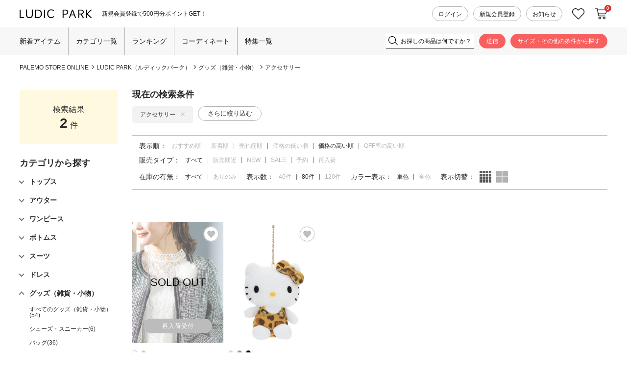

--- FILE ---
content_type: text/html;charset=UTF-8
request_url: https://palemoba.com/ap/s/s?fq=bd:PL020&fq=cc2:GJ&rows=80&sort=price+desc,rk+desc
body_size: 137304
content:


<!--/ise/select-->







































<!--categoryName		===アクセサリー-->
<!--paramBrandCategory	===-->
<!--paramCategory       ===-->
<!--paramCc1            ===-->
<!--paramCc2            ===cc2:GJ-->
<!--paramCc3            ===-->
<!--paramPrice          ===-->
<!--paramDiscount       ===-->
<!--paramBrand			===bd:PL020-->
<!--paramSubBrand		===-->
<!--paramColor          ===-->
<!--paramSize           ===-->
<!--choiceBdMap			===1-->
<!--choiceCC1Map		===0-->
<!--choiceCC2Map		===1-->
<!--choiceCC3Map		===0-->

<!--
-->
<!-- brand_titleBase：｜【公式】プチプラ、20代の人気レディースファッションブランドLUDIC PARK（ルディックパーク） --><!--/ise/select-->
















<!DOCTYPE html>
<html lang="ja">
<head>
<meta charset="utf-8">

<title>アクセサリー 一覧｜【公式】プチプラ、20代の人気レディースファッションブランドLUDIC PARK（ルディックパーク）</title>
<meta name="description" content="アクセサリーの商品一覧。レディースファッションLUDIC PARK（ルディックパーク）の公式通販サイト。エレガンス・クール・ガーリーまで幅広いアイテムの最新トレンドアイテムと着まわしのきくベーシックアイテムをお手頃プライスで提案。自分らしいファッションを楽しくセレクトできるショップ。">
<meta name="keywords" content="アクセサリー,LUDIC PARK,ルディックパーク,Daisy Merry,デイジーメリー,Lilou de chouchou,リルデシュシュ,通販,アパレル,レディース,プチプラ,パレモ,PALEMOストア,オンライン">

<meta property="og:title" content="アクセサリー 一覧｜【公式】プチプラ、20代の人気レディースファッションブランドLUDIC PARK（ルディックパーク）" />
<meta property="og:type" content="article" />
<meta property="og:url" content="https://palemoba.com/ap/s/s?fq=bd:PL020&fq=cc2:GJ" />
<meta property="og:image" content="https://www.palemoba.com/static/common/ogp/ogp.png" />
<meta property="og:site_name" content="PALEMO STORE ONLINE" />
<meta property="og:description" content="アクセサリーの商品一覧。レディースファッションLUDIC PARK（ルディックパーク）の公式通販サイト。エレガンス・クール・ガーリーまで幅広いアイテムの最新トレンドアイテムと着まわしのきくベーシックアイテムをお手頃プライスで提案。自分らしいファッションを楽しくセレクトできるショップ。" />

<link rel='icon' type='image/x-icon' href="/favicon.ico" />
<link rel="shortcut icon" type="image/x-icon" href="/favicon.ico" />
<link rel="apple-touch-icon-precomposed" href="/apple-touch-icon.png" />
<link rel="mask-icon" href="/static/common/favicon/safari-pinned-tab.svg" color="#000000" />

<meta http-equiv="Content-Type" content="text/html; charset=utf-8" />
<meta http-equiv="Pragma" content="no-cache" />
<meta http-equiv="Cache-Control" content="no-cache" />
<meta http-equiv="Expires" content="Thu, 01 Dec 1994 16:00:00 GMT" />
<meta name="Copyright" content="PALEMO" />
<meta name="Slurp" content="NOYDIR" />
<meta name="robots" content="all">
<meta http-equiv="Content-Script-Type" content="text/javascript" />
<meta http-equiv="Content-Style-Type" content="text/css" />
<meta name="viewport" content="width=1200, user-scalable=yes">


<link rel="canonical" href="https://palemoba.com/ap/s/s?fq=bd:PL020&fq=cc2:GJ" />
<link rel="alternate" media="handheld" href="//palemoba.com/" />

<script type="text/javascript">
	window.WebFontConfig = {
		google: { families: [ 'Vollkorn:400,700','Parisienne:400' ] },
		active: function() {
			sessionStorage.fonts = true;
		}
	};
	(function() {
		var wf = document.createElement('script');
		wf.src = ('https:' == document.location.protocol ? 'https' : 'http') +
'://ajax.googleapis.com/ajax/libs/webfont/1/webfont.js';
		wf.type = 'text/javascript';
		wf.async = 'true';
		var s = document.getElementsByTagName('script')[0];
		s.parentNode.insertBefore(wf, s);
	})();
</script>
<style type="text/css"> </style><link rel="stylesheet" type="text/css" href="/static/full/css/common.css?20180709195057">
<link rel="stylesheet" type="text/css" href="/static/full/css/layout.css?20250805140506">
<link rel="stylesheet" type="text/css" href="/static/full/css/header.css?20220621152005">
<link rel="stylesheet" type="text/css" href="/static/full/css/footer.css?20240913145223">
<link rel="stylesheet" type="text/css" href="/static/full/css/side.css?20251022171532">

	<link rel="stylesheet" type="text/css" href="/static/full/css/lib/nouislider_modified.css?20180709195057">
	<link rel="stylesheet" type="text/css" href="/static/full/css/page/page-list.css?20240618111143">
	<link href="https://fonts.googleapis.com/css?family=Josefin+Sans" rel="stylesheet">



<script src="//ajax.googleapis.com/ajax/libs/jquery/3.7.1/jquery.min.js"></script>

<script src="//cdnjs.cloudflare.com/ajax/libs/underscore.js/1.13.6/underscore-min.js"></script>
<script src="//cdnjs.cloudflare.com/ajax/libs/underscore.string/2.4.0/underscore.string.min.js"></script>
<script src="//cdnjs.cloudflare.com/ajax/libs/json2/20121008/json2.js"></script>
<script src="//cdnjs.cloudflare.com/ajax/libs/moment.js/2.30.1/moment.min.js"></script>
<script src="//cdnjs.cloudflare.com/ajax/libs/numeral.js/1.4.5/numeral.min.js"></script>
<script src="//palemoba.com/adss/js/lib/jquery.form.js?1.0"></script>
<!-- Basics -->
<script src="//palemoba.com/adss/js/adss/namespace.js?1.0"></script>
<script src="//palemoba.com/adss/js/adss/console.js?1.0"></script>
<script src="//palemoba.com/adss/js/adss/resource.js?1.0"></script>
<script src="//palemoba.com/adss/js/adss/util.js?1.0"></script>
<script src="//palemoba.com/adss/js/adss/promotion.js?1.0"></script>
<script src="//palemoba.com/adss/js/adss/cartAddItems.js?1.0"></script>
<script>
ADSS.Config.lang = 'ja';
ADSS.Config.appBaseUrl = '//palemoba.com/ap/';
ADSS.Config.console.activate(false);
moment.locale('ja', {
  weekdays: ['日曜日', '月曜日', '火曜日', '水曜日', '木曜日', '金曜日', '土曜日'],
  weekdaysShort: ['日', '月', '火', '水', '木', '金', '土']
});
</script>
<script src="//palemoba.com/adss/js/adss/bootstrap_front.js?1.0"></script>
<script src="//palemoba.com/adss/js/adss/app.js?1.0"></script>
<script src="//palemoba.com/ap/api/mem.js?1769052604151"></script>
<script type="text/javascript" src="/static/full/js/vendor.js?20180709195058"></script>
<script type="text/javascript" src="/static/common/js/common.js?20210921125103"></script>
<script type="text/javascript" src="/static/full/js/common.js?20220706173752"></script>

	<script type="text/javascript" src="/static/full/js/page/page-list.js?20180731191348"></script>
	<script type="text/javascript" src="/static/full/js/arrival_mail_dialog.js?20180709195058"></script>
	<script type="text/javascript" src="/static/full/js/lib/nouislider.js?20180709195058"></script>
	<style>
		.searchInfo {
			display: none;
		}
	</style>
	

					<!-- brandCode==>PL020 -->
<!-- Global site tag (gtag.js) - Google Ads: 807712845 -->
<script async src="https://www.googletagmanager.com/gtag/js?id=AW-807712845"></script>
<script>
	window.dataLayer = window.dataLayer || [];
	function gtag(){dataLayer.push(arguments);}
	gtag('js', new Date());
	gtag('config', 'AW-807712845');
</script>
<!-- Google Tag Manager -->
<script>(function(w,d,s,l,i){w[l]=w[l]||[];w[l].push({'gtm.start':
new Date().getTime(),event:'gtm.js'});var f=d.getElementsByTagName(s)[0],
j=d.createElement(s),dl=l!='dataLayer'?'&l='+l:'';j.async=true;j.src=
'https://www.googletagmanager.com/gtm.js?id='+i+dl;f.parentNode.insertBefore(j,f);
})(window,document,'script','dataLayer','GTM-MWTSJWS');</script>
<!-- End Google Tag Manager -->
<meta name="google-site-verification" content="9jVjyxSrVLarSVzT87HXxhTbgjKCi5gc7I0aiFX6C1E" /><!-- LEEEP レビュー -->
<script src="https://tracking.leeep.jp/v1/tracking/js"></script>
<script src="https://cite.leeep.jp/v2/embed/js" defer></script>
<script>
	ParteTracking.viewPage({site_id: '1173551105938845696'});
	window.addEventListener('DOMContentLoaded', _ => {
		var mkcode = document.getElementById('item_detail_mkcode');
		var productId = null;
		if (mkcode) {
			productId = mkcode.innerHTML.replace('お問い合わせ番号：', '');
		}
		LeeepCite.init({site_id: '1173551105938845696', product_id: productId, uid: ''});
	});
</script><!--A8.net tag--><script src="//statics.a8.net/a8sales/a8sales.js"></script>

<!-- Optimize Next -->
<script>(function(p,r,o,j,e,c,t,g){
p['_'+t]={};g=r.createElement('script');g.src='https://www.googletagmanager.com/gtm.js?id=GTM-'+t;r[o].prepend(g);
g=r.createElement('style');g.innerText='.'+e+t+'{visibility:hidden!important}';r[o].prepend(g);
r[o][j].add(e+t);setTimeout(function(){if(r[o][j].contains(e+t)){r[o][j].remove(e+t);p['_'+t]=0}},c)
})(window,document,'documentElement','classList','loading',2000,'MBFH8HPB')</script>
<!-- End Optimize Next --><!-- START Rakuten Marketing Tracking -->
<!-- 「注意／削除する場合はリンクシェアジャパンへ連絡下さい」「ATTENTION／Please contact LINKSHARE Japan when you delete」 -->
<script type="text/javascript">
	(function (url) {
		/*Tracking Bootstrap Set Up DataLayer objects/properties here*/
		window.rakutenDataLayer = false; // Set custom DataLayer name if 'DataLayer' conflicts
		var dln = window.rakutenDataLayer || 'DataLayer';
		if(!window[dln]){
			window[dln] = {};
		}
		if(!window[dln].events){
			window[dln].events = {};
		}
		window[dln].events.SPIVersion = window[dln].events.SPIVersion || "3.4.1";
		var loc, ct = document.createElement("script");
		ct.type = "text/javascript";
		ct.async = true; ct.src = url; loc = document.getElementsByTagName('script')[0];
		loc.parentNode.insertBefore(ct, loc);
	}(document.location.protocol + "//tag.rmp.rakuten.com/126410.ct.js"));
</script>
<!-- END Rakuten Advertising Tracking -->
</head>


<!--/ise/select-->

<body>
	<div id="pagetop" class="wrapper"><!-- wrapper Start -->
<!-- Google Tag Manager (noscript) -->
<noscript><iframe src="https://www.googletagmanager.com/ns.html?id=GTM-MWTSJWS"
height="0" width="0" style="display:none;visibility:hidden"></iframe></noscript>
<!-- End Google Tag Manager (noscript) -->


			<!-- brandCode==>PL020 -->







<!-- brandCode ==== PL020-->
		<!-- brandName ==> LUDIC PARK-->
		<!-- brandKana ==> ルディックパーク-->
		<!-- brandPage ==> /ludicpark/-->
		<!-- bannerGroup ==> -->
		<!-- brc ==> &amp;fq=bd:PL020-->
<!-- subBrandCode ==>  -->
<!-- subBrandName ==>  -->
<!-- subBrandKana ==>  -->
<!-- sbr ==>  -->
<!-- brandFolder  ==> /ludicpark/ -->












<header id="header"><!-- header Start -->
	<!-- 帯バナー Start -->
	<!-- 帯バナー End -->
	<div class="header_wrap header_PL020"><!-- l_header Start -->
		<div class="header_box">
			<div class="header_topArea"><!-- header_topArea Start -->
				<div class="header_inner">
					<div class="header_main"><!-- header_main Start -->
						<h1 class="header_logo">
							<a class="header_logo_link header_logo_PL020" href="/ludicpark/">
								<img class="header_logo_image" src="/static/full/images/header/header_logo_PL020.png?20240422" width="174" height="22" alt="アクセサリー 一覧｜【公式】プチプラ、20代の人気レディースファッションブランドLUDIC PARK（ルディックパーク）">
							</a>
						</h1>

						<!-- 共通タグライン Start -->

<div class="header_caution"><!-- header_caution Start -->
	<div class="header_tagline_list">
				<div class="header_tagline_item">
					<a class="header_tagline_link" href="https://palemoba.com/cts/membership.html">
						<span class="header_tagline_text">新規会員登録で500円分ポイントGET！</span>
					</a>
				</div>
	</div>
</div><!-- header_caution End -->
						<!-- 共通タグライン End -->
					</div><!-- header_main End -->

					<nav class="header_member_nav"><!-- header_member_nav Start -->
						<ul class="header_member_list">
							<li class="header_member_item"><a class="header_member_link" href="https://palemoba.com/ap/member/login">ログイン</a></li>
							<li class="header_member_item"><a class="header_member_link" href="https://palemoba.com/ap/member/account/empty/mail">新規会員登録</a></li>
							<li class="header_member_item">
								<a class="header_member_link" href="https://palemoba.com/ludicpark/news/?bd=PL020">お知らせ
								</a>
							</li>
						</ul>
					</nav><!-- header_member_nav End -->
					<nav class="header_sub_nav"><!-- header_sub_nav Start -->
						<ul class="header_sub_list">
							<li class="header_sub_item favorite"><a class="header_sub_link favorite" href="https://palemoba.com/ap/member/favorite/list">お気に入り</a></li>
							<li class="header_sub_item cartin"><a class="header_sub_link cartin" href="https://palemoba.com/ap/cart/show">カートに入れる</a><span class="no"></span>
								<script type="text/javascript">
									$(function(){
										if ( adss_cart['amount'] != 0 ) {
											$('.header_sub_nav .cartin .no').html(adss_cart['piece']);
										} else {
											$('.header_sub_nav .cartin .no').html(0);
										}
									});
								</script>
							</li>
						</ul>
					</nav><!-- header_sub_nav End -->
				</div>
			</div><!-- header_topArea End -->

			<div class="header_bottomArea"><!-- header_bottomArea Start -->
				<div class="header_bottomArea_inner">
					<div class="header_bottomArea_content">
						<div class="header_menu">
<nav class="header_nav header_nav"><!-- header_nav Start -->
	<ul class="header_nav_list">
			<li class="header_nav_item"><a class="header_nav_link newarrival" href="https://palemoba.com/ap/s/s?sort=fsdt+desc,rk+desc&fq=bd:PL020&fq=-sbd:PL02006&fq=-cc1:J+OR+-cc1:K&link=new">新着アイテム</a></li>
			<li class="header_nav_item header_nav_slidebtn"><a class="header_nav_link" href="#">カテゴリ一覧</a>

<div class="header_slide_nav header_slide_category">
	<div class="header_slide_inner">
		<div id="header_category_container"></div>
	</div>
</div>
<script type="text/template" id="template-header-category">
	<div class="header_category_block">
		{{ _.each(data.categoryList ,function(category) { }}
		<div class="header_category_list cc1_{{=category.code}}">
			<h3 class="header_category_name"><a class="header_category_link" href="{{=category.link}}">{{=category.name}}</a></h3>
			<ul class="header_category_list__medium">
			{{ _.each(category.medium ,function(mCategory) { }}
				<li class="header_category_item__medium"><a href="{{=mCategory.link}}" class="header_category_link__medium">{{=mCategory.name}}</a></li>
			{{ }); }}
			</ul>
		</div>
		{{ }); }}
	</div>
</script>
<script type="text/javascript">
	$(function() {
		var params = new Array();
		params.push('wt=json');
		params.push('rows=0');
		params.push('facet=true');
		params.push('facet.limit=1000');
		params.push('facet.field=cf1');
		params.push('facet.field=cf2');
		params.push('facet.field=cf3');
		params.push('facet.sort=false');
		params.push('facet.mincount=1');
		params.push('fq=-scls:n_out');
		params.push('fq=bd:PL020');
		params.push('');

		var dataParam = params.join('&');
		dataParam = dataParam.replace("&&","&");
	    $.ajax({
	        'url'      : '/ise/select',
	        'data'     : dataParam,
	        'dataType' : "json"
	    }).done(function(data) {
	    	var largeCts = data.facet_counts.facet_fields.cf1;
	        var mediumCts = data.facet_counts.facet_fields.cf2;
	        var smallCts = data.facet_counts.facet_fields.cf3;
			var cc = "GJ";

	    	var holder = new Array();
			for (var i = 0; i < largeCts.length; i+= 2) {
				var _codeName = largeCts[i].split("__");
				var _code = _codeName[0];
				var _name = _codeName[1]
				var _count = largeCts[i+1];

       			if ( _count > 0 ) {
	       			var map = {'code' : _code, 'name' : _name, 'count' : _count};
	       			if ( cc == _code ) {
	       				map.active = true;
	       			}
							map.link = "https://palemoba.com/ap/s/s?fq=bd:PL020" + "&fq=cc1:" + _code ;

		          	var holderM = new Array();
		    		for (var k = 0; k < mediumCts.length; k+= 2) {
		       			var _McodeName = mediumCts[k].split("__");
		       			var _Mcode = _McodeName[0];
		       			var _Mname = _McodeName[1];
		       			var _Mcount = mediumCts[k+1];

		       			if (_code != _Mcode.substr(0, 1)) {
							continue;
						}

		        		if (parseInt(_Mcount, 10) < 1) {
		        			continue;
		        		}

		       			var mid = {'code' : _Mcode, 'name' : _Mname, 'count' : _Mcount};
		       			if ( cc == _Mcode ) {
		       				mid.active = true;
		       			}

			        mid.link = "https://palemoba.com/ap/s/s?fq=bd:PL020" + "&fq=cc2:" + _Mcode ;

			          	var holderS = new Array();
			    		for (var p = 0; p < smallCts.length; p+= 2) {
			       			var _ScodeName = smallCts[p].split("__");
			       			var _Scode = _ScodeName[0];
			       			var _Sname = _ScodeName[1];
			       			var _Scount = smallCts[p+1];

			       			if (_Mcode != _Scode.substr(0, 2)) {
								continue;
							}

			        		if (parseInt(_Scount, 10) < 1) {
			        			continue;
			        		}

			       			var sml = {'code' : _Scode, 'name' : _Sname, 'count' : _Scount};
		       				if ( cc == _Scode ) {
			       				sml.active = true;
			       			}

								sml.link = "https://palemoba.com/ap/s/s?fq=bd:PL020" + "&fq=cc3:" + _Scode ;


				          	holderS.push(sml);
			          	}
			          	mid.small = holderS;

			          	holderM.push(mid);
					}
		          	map.medium = holderM;

					holder.push(map);
				}
    	}

			$container = $("#header_category_container");
			$container.html("");
			var groupCount = 0;
			var docArray = new Array();
			_.each(holder, function(category, index) {
				docArray.push(category);
				groupCount++;

				if ( groupCount == 6 ) {
					$container.append(_.template(jQuery("#template-header-category").html())({ "categoryList": docArray }));
					groupCount = 0;
					docArray = new Array();
				}
			});

			if ( groupCount > 0 ) {
				$container.append(_.template(jQuery("#template-header-category").html())({ "categoryList": docArray }));
				groupCount = 0;
				docArray = new Array();
			}


		});
	});
</script>
			</li>
			<li class="header_nav_item"><a class="header_nav_link" href="https://palemoba.com/ludicpark/ranking/?bd=PL020">ランキング</a></li>
			<li class="header_nav_item"><a class="header_nav_link" href="https://palemoba.com/ludicpark/staffcoordinate/">コーディネート</a></li>
			<li class="header_nav_item"><a class="header_nav_link" href="https://palemoba.com/ludicpark/feature/?bd=PL020">特集一覧</a></li>
	</ul>
</nav><!-- header_nav End -->
						</div>
						<div class="header_search">
							<div class="header_search_area">
							<script type="text/javascript">
								var searchBaseUrl = 'https://palemoba.com/ap/s/s';
								function menuKwSearch() {
									var kw = $('#menuKw').val();
									if ( kw == "お探しの商品は何ですか？" ) {
										kw = "";
									}
									if (kw.length) {
										kw = '&fq=text:' + ADSS.Util.asSolrSafeString(kw) + "&search=" + ADSS.Util.asSolrSafeString(kw)
									}
									location.href = searchBaseUrl + '?rows=80&sort=rk+desc,fsdt+desc&fq=scls:n_*&fq=bd:PL020' + kw;
								}

								$(function() {
									$('.header_search_btn a').on('click',function(){
										menuKwSearch();
									});
								});
							</script>
							<form class="header_search_form" name="headSearchForm" method="get" onSubmit="menuKwSearch();return false;">
								<div class="header_search_input">
									<input type="text" id="menuKw" title="お探しの商品は何ですか？" class="js-placeholder" value="" />
								</div>
								<div class="header_search_submit"><input type="submit" value="送信" onclick="menuKwSearch();"></div>
							</form>
							</div>
							<div class="header_search_btn"><a href="https://palemoba.com/ap/s/q?bd=PL020">サイズ・その他の条件から探す</a></div>
						</div>
					</div>
				</div>
			</div><!-- header_bottomArea End -->
		</div>
	</div><!-- l_header End -->
</header><!-- header End -->

		<div id="contents" class="product_list"><!-- contents Start -->
			<!-- bread Start -->



<div class="bread clearfix">
	<ol>
		<li><a href="https://palemoba.com/">PALEMO STORE ONLINE</a></li>











				<!-- code ==> GJ  -->
				<!-- condition ==> cc2:GJ, code ==> GJ -->






					<li>
							<a href="/ludicpark/">
								LUDIC PARK（ルディックパーク）
							</a>
						<!--LUDIC PARK（ルディックパーク）-->
					</li>


			<li>
				<a href="https://palemoba.com/ap/s/s?fq=bd:PL020&fq=cc1:G">
					グッズ（雑貨・小物）
				</a>
			</li>


					<li>
							<a href="https://palemoba.com/ap/s/s?fq=bd:PL020&fq=cc2:GJ">
								アクセサリー
							</a>
					</li>





	</ol>
</div>

			<!-- bread End -->
			<!-- PI3用 -->


			<div id="main"><!-- main Start -->
<nav id="side_nav"><!-- side-nav Start -->

	<div class="result_num_area">
		<h5 class="ttl">検索結果</h5>
		<span class="result_totalnumber"></span>件
	</div>

<div class="side_category">
	<h4 class="side_title">カテゴリから探す</h4>
	<ul id="category_container" class="side_category01">
    </ul>
</div>

<script type="text/template" id="template-category_12">
	<li>
		{{ var isActive = data.category.active; }}
		{{ _.each(data.category.medium ,function(category) { }}
			{{ if ( category.active == true ) { }}
				{{ isActive = true; }}
			{{ } }}
		{{ }); }}

		{{ if ( isActive == true ) { }}
    	<span class="selected">{{=data.category.name}}</span>
		<ul class="side_category02" style="display: block;">
		{{ } else { }}
    	<span>{{=data.category.name}}</span>
		<ul class="side_category02">
		{{ } }}

		{{ if ( data.category.active == true ) { }}
			<li class="on"><a href="{{=data.category.link}}">すべての{{=data.category.name}}({{=data.category.count}})</a></li>
		{{ } else { }}
			<li><a href="{{=data.category.link}}">すべての{{=data.category.name}}({{=data.category.count}})</a></li>
		{{ } }}
		{{ _.each(data.category.medium ,function(category) { }}
		{{ if ( category.active == true ) { }}
			<li class="on"><a href="{{=category.link}}">{{=category.name}}({{=category.count}})</a></li>
		{{ } else { }}
			<li><a href="{{=category.link}}">{{=category.name}}({{=category.count}})</a></li>
		{{ } }}
		{{ }); }}
        </ul>
    </li>
</script>

<script type="text/template" id="template-category_23">
	<li>
		{{ var isActive = data.category.active; }}
		{{ _.each(data.category.small ,function(category) { }}
			{{ if ( category.active == true ) { }}
				{{ isActive = true; }}
			{{ } }}
		{{ }); }}

		{{ if ( isActive == true ) { }}
    	<span class="selected">{{=data.category.name}}</span>
		<ul class="side_category02" style="display: block;">
		{{ } else { }}
    	<span>{{=data.category.name}}</span>
		<ul class="side_category02">
		{{ } }}

		{{ if ( data.category.active == true ) { }}
			<li class="on"><a href="{{=data.category.link}}">すべての{{=data.category.name}}({{=data.category.count}})</a></li>
		{{ } else { }}
			<li><a href="{{=data.category.link}}">すべての{{=data.category.name}}({{=data.category.count}})</a></li>
		{{ } }}
		{{ _.each(data.category.small ,function(category) { }}
		{{ if ( category.active == true ) { }}
			<li class="on"><a href="{{=category.link}}">{{=category.name}}({{=category.count}})</a></li>
		{{ } else { }}
			<li><a href="{{=category.link}}">{{=category.name}}({{=category.count}})</a></li>
		{{ } }}
		{{ }); }}
        </ul>
    </li>
</script>

<script type="text/javascript">
	$(function() {
		var baseParams = new Array();
	    baseParams.push('wt=json');
	    baseParams.push('facet=true');
	    baseParams.push('rows=0');
	    baseParams.push('facet.limit=1000');
	    baseParams.push('facet.field=cf1');
	    baseParams.push('facet.field=cf2');
	    baseParams.push('facet.field=cf3');
	    baseParams.push('facet.sort=false');
	    baseParams.push('facet.mincount=1');
			baseParams.push('fq=-scls:n_out');
	    baseParams.push('fq=bd:PL020');
	    baseParams.push('');

		var params = $.extend(true, [], baseParams);

  		params.push('fq=bd%3APL020');


		runQuery(params, true);
		function runQuery(_params, isRetry) {
			var dataParam = _params.join('&');
			dataParam = dataParam.replace("&&","&");
		    $.ajax({
		        'url'      : '/ise/select',
		        'data'     : dataParam,
		        'dataType' : "json"
		    }).done(function(data) {
		    	var largeCts = data.facet_counts.facet_fields.cf1;
		        var mediumCts = data.facet_counts.facet_fields.cf2;
		        var smallCts = data.facet_counts.facet_fields.cf3;
		        var cc = "";
		        var cc_array = new Array();

				var isHit = false;
		   		cc = "cc2:GJ";
		   		cc_array = cc.split("+OR+");
				for (var k = 0; k < mediumCts.length; k+= 2) {
					var _McodeName = mediumCts[k].split("__");
					var _Mcode = _McodeName[0];
					if ( $.inArray("cc2:"+_Mcode, cc_array) > -1 ) {
						isHit = true;
					}
				}

		        if ( isRetry && isHit == false ) {
			        cc = "";
			        cc_array = new Array();

			        if ( isRetry ) {
			        	runQuery(baseParams, false);
			        }
		        } else {
			   		cc = "cc2:GJ";
			   		cc_array = cc.split("+OR+");

//--------------------------------------------------------------------------------------------------------------------------------------------------------------------------------------------
					function makeLink(isRetry, param) {
						if ( isRetry ) {
							return "https://palemoba.com/ap/s/s?fq=bd:PL020&sort=price+desc%2Crk+desc" + param;
						} else {
							return "https://palemoba.com/ap/s/s?rows=80&sort=rk+desc,fsdt+desc&fq=bd:PL020" + param;
						}
					}

			    	var holder = new Array();
					for (var i = 0; i < largeCts.length; i+= 2) {
						var _codeName = largeCts[i].split("__");
						var _code = _codeName[0];
						var _name = _codeName[1]
						var _count = largeCts[i+1];

		       			if ( _count > 0 ) {
			       			var map = {'code' : _code, 'name' : _name, 'count' : _count};
			       			if ( $.inArray("cc1:"+_code, cc_array) > -1 ) {
			       				map.active = true;
			       			}

							var target = "";
							var target_array = new Array();

							if ( map.active ) {
								if ( target_array.length > 0  ) {
									target = "&fq=" +  target_array.sort().join("+OR+");
								}

								map.link = makeLink(isRetry, target);
							} else {
								target_array.push("cc1:" + _code);
								if ( target_array.length > 0  ) {
									target = "&fq=" +  target_array.sort().join("+OR+");
								}

								map.link = makeLink(isRetry, target);
							}


				          	var holderM = new Array();
				    		for (var k = 0; k < mediumCts.length; k+= 2) {
				       			var _McodeName = mediumCts[k].split("__");
				       			var _Mcode = _McodeName[0];
				       			var _Mname = _McodeName[1];
				       			var _Mcount = mediumCts[k+1];

				       			if (_code != _Mcode.substr(0, 1)) {
									continue;
								}

				        		if (parseInt(_Mcount, 10) < 1) {
				        			continue;
				        		}

				       			var mid = {'code' : _Mcode, 'name' : _Mname, 'count' : _Mcount};
				       			if ( $.inArray("cc2:"+_Mcode, cc_array) > -1 ) {
				       				mid.active = true;
				       			}

		   						var target = "";
		   						var target_array = new Array();

								$.each(cc_array, function(i, val) {
									if ( val.length == 6  && val != "cc2:" + _Mcode.substr(0,2) && val.substr(0,5) == "cc2:" + _Mcode.substr(0,1) ) {
										target_array.push(val);
									}
								});

								if ( mid.active ) {
									if ( target_array.length > 0  ) {
										target = "&fq=" +  target_array.sort().join("+OR+");
									}

									mid.link = makeLink(isRetry, target);
								} else {
									target_array.push("cc2:" + _Mcode);
									if ( target_array.length > 0  ) {
										target = "&fq=" +  target_array.sort().join("+OR+");
									}

									mid.link = makeLink(isRetry, target);
								}

					          	var holderS = new Array();
					    		for (var p = 0; p < smallCts.length; p+= 2) {
					       			var _ScodeName = smallCts[p].split("__");
					       			var _Scode = _ScodeName[0];
					       			var _Sname = _ScodeName[1];
					       			var _Scount = smallCts[p+1];

					       			if (_Mcode != _Scode.substr(0, 2)) {
										continue;
									}

					        		if (parseInt(_Scount, 10) < 1) {
					        			continue;
					        		}

					       			var sml = {'code' : _Scode, 'name' : _Sname, 'count' : _Scount};
					       			if ( $.inArray("cc3:"+_Scode, cc_array) > -1 ) {
					       				sml.active = true;
					       			}

			   						var target = "";
			   						var target_array = new Array();
									$.each(cc_array, function(i, val) {
										if ( val.length == 8  && val != "cc3:" + _Scode.substr(0,4) && val.substr(0,6) == "cc3:" + _Scode.substr(0,2) ) {
											target_array.push(val);
										}
									});

									if ( sml.active ) {
										if ( target_array.length > 0  ) {
											target = "&fq=" +  target_array.sort().join("+OR+");
										}

										sml.link = makeLink(isRetry, target);
									} else {
										target_array.push("cc3:" + _Scode);
										if ( target_array.length > 0  ) {
											target = "&fq=" +  target_array.sort().join("+OR+");
										}

										sml.link = makeLink(isRetry, target);
									}

						          	holderS.push(sml);
					          	}
					          	mid.small = holderS;

					          	holderM.push(mid);
							}
				          	map.medium = holderM;

							holder.push(map);
						}
		    		}

					$container = $("#category_container");
					$container.html("");
					_.each(holder, function(category, index) {
						$container.append(_.template(jQuery("#template-category_12").html())({ "category": category }));
					});

					$('.side_category01 span').click(function(){
						if($(this).hasClass('selected')){
							$(this).next('ul').slideUp();
							$(this).removeClass('selected');
						}else{
							$(this).next('ul').slideDown();
							$(this).addClass('selected');
						}
						return false;
				    });

				    $(".side_category01 a").each(function(){
				    	var url = $(this).attr("href");
				    	url = urlDecode(url);
				    	$(this).attr("href", url);
					});
//--------------------------------------------------------------------------------------------------------------------------------------------------------------------------------------------
				}
		    });
		}
	});
</script>


	<div class="side_search_details">
		<h4 class="side_title">詳しく探す</h4>
		<div class="side_search_detail">
<div class="side_price">
	<h5 class="side_title_sub">価格</h5>
	<div class="side_price_inner">
		<div class="side_price_range">
			<div id="range_slider"></div>
		</div>
	</div>
	<div class="side_form_row side_price_search">
		<div class="col_side col_6">
			<input type="text" title="" value="" id="change_search_low_price" name="price1" class="side_price_input">
			<span class="side_price_en">円</span>
		</div>
		<span class="side_price_allow">~</span>
		<div class="col_side col_6">
			<input type="text" title="" value="" id="change_search_high_price" name="price2" class="side_price_input">
			<span class="side_price_en">円</span>
		</div>
	</div>
	<div class="side_search_switch">
		<div class="side_form_row">
			<div class="col_side col_6">
				<button type="button" class="btn_side_search reset_btn">リセット</button>
			</div>
			<div class="col_side col_6">
				<button type="button" class="btn_side_search search_btn" onclick="nav_priceSearch();">絞り込む</button>
			</div>
		</div>
	</div>
</div>
<script type="text/javascript">
$(function() {
	var range_all_sliders = {
		'min': [ 0, 100 ],
		'1%':  [ 100,  100 ],
		'12.5%': [ 1000,  500 ],
		'25%': [ 5000,  1000 ],
		'37.5%': [ 8000,  1000 ],
		'50%': [ 10000, 1000 ],
		'75%': [ 15000, 1000 ],
		'max': [ 20000 ]
	};
	var slider = document.getElementById('range_slider');
	noUiSlider.create(slider, {
		start: [ 0, 20000],
		connect: true,
		format: {
			to: function ( value ) {
				return (value>0)?Math.floor(value):Math.ceil(value);
			},
			from: function ( value ) {
				return (value>0)?Math.floor(value):Math.ceil(value);
			}
		},
		range: range_all_sliders
	});

	/*-- ID1196 --*/
	$('.side_price_range').click(function(){
		slider.noUiSlider.on('update', function( values, handle ) {
			if ( handle == 0 ) {
				$("#change_search_low_price").val(values[handle]);
			} else {
				$("#change_search_high_price").val(values[handle]);
			}
		});
	});
	$('.side_price_range .noUi-handle').mousedown(function(){
		slider.noUiSlider.on('update', function( values, handle ) {
			if ( handle == 0 ) {
				$("#change_search_low_price").val(values[handle]);
			} else {
				$("#change_search_high_price").val(values[handle]);
			}
		});
	});

	var ua = navigator.userAgent;
	if(ua.indexOf('iPad') > 0 || ua.indexOf('Android') > 0){
		var touchStart = "touchstart";
		var touchMove = "touchmove";
		var touchEnd = "touchend";

		$('.side_price_range').on(touchStart ,function(e) {
			slider.noUiSlider.on('update', function( values, handle ) {
				if ( handle == 0 ) {
					$("#change_search_low_price").val(values[handle]);
				} else {
					$("#change_search_high_price").val(values[handle]);
				}
			});
		});
		$('.side_price_range').on(touchMove ,function(e) {
			slider.noUiSlider.on('update', function( values, handle ) {
				if ( handle == 0 ) {
					$("#change_search_low_price").val(values[handle]);
				} else {
					$("#change_search_high_price").val(values[handle]);
				}
			});
		});
		$('.side_price_range').on(touchEnd ,function(e) {
			slider.noUiSlider.on('update', function( values, handle ) {
				if ( handle == 0 ) {
					$("#change_search_low_price").val(values[handle]);
				} else {
					$("#change_search_high_price").val(values[handle]);
				}
			});
		});
	}

});
</script>

<script type="text/javascript">

	function nav_priceSearch() {
		var price1 = $("#change_search_low_price").val();
		var price2 = $("#change_search_high_price").val();
		var price = "";

		var priceRange = chkPriceRange(price1, price2);
		price1 = priceRange.from;
		price2 = priceRange.to;

		if ( price1 != "" || price2 != "" ) {
			if ( String(price1) == "" ) {
				price1 = "*";
			}

			if ( String(price2) == "" ) {
				price2 = "*";
			}

			price = "&fq=price:[" + price1 + "+TO+" + price2 + "]";
		}

		var url = "https://palemoba.com/ap/s/s?fq=bd:PL020&fq=cc2:GJ&rows=80&sort=price+desc%2Crk+desc" + price;
		url = urlDecode(url);

		location.href = url;
	}

	$(function(){
		$('.side_price .reset_btn').click(function() {
			var slider = document.getElementById('range_slider');
			slider.noUiSlider.set(['0', '50000']);
			//slider.noUiSlider.reset();

			$("#change_search_low_price").val("");
			$("#change_search_high_price").val("");

			/* リセットして再検索 */
			nav_priceSearch();
		});

	    $("#change_search_low_price").blur(function(){
	        charChange($(this));
	    });

	    $("#change_search_high_price").blur(function(){
	        charChange($(this));
	    });

	    charChange = function(e){
	        var val = e.val();
	        var str = val.replace(/[０-９]/g,function(s){return String.fromCharCode(s.charCodeAt(0)-0xFEE0)});
	 		str = str.replace(/,/g, "");
	 		str = str.replace(/，/g, "");
	 		str = str.replace(/、/g, "");
            $(e).val(str);
	    }
	});
</script>
<div class="side_color">
	<h5 class="side_title_sub">カラー</h5>
	<ul class="side_color_list">


		<li class="side_color_item color01">
			<div class="side_search_color color01">
				<input type="checkbox" id="WHT" name="change_search_color" class="change_choise_vcbg side_color_checkbox" value="WHT">
				<label class="side_color_label" for="WHT"></label>
			</div>
		</li>


		<li class="side_color_item color02">
			<div class="side_search_color color02">
				<input type="checkbox" id="GRY" name="change_search_color" class="change_choise_vcbg side_color_checkbox" value="GRY">
				<label class="side_color_label" for="GRY"></label>
			</div>
		</li>


		<li class="side_color_item color03">
			<div class="side_search_color color03">
				<input type="checkbox" id="BLK" name="change_search_color" class="change_choise_vcbg side_color_checkbox" value="BLK">
				<label class="side_color_label" for="BLK"></label>
			</div>
		</li>


		<li class="side_color_item color04">
			<div class="side_search_color color04">
				<input type="checkbox" id="BEG" name="change_search_color" class="change_choise_vcbg side_color_checkbox" value="BEG">
				<label class="side_color_label" for="BEG"></label>
			</div>
		</li>


		<li class="side_color_item color05">
			<div class="side_search_color color05">
				<input type="checkbox" id="BLE" name="change_search_color" class="change_choise_vcbg side_color_checkbox" value="BLE">
				<label class="side_color_label" for="BLE"></label>
			</div>
		</li>


		<li class="side_color_item color06">
			<div class="side_search_color color06">
				<input type="checkbox" id="YEL" name="change_search_color" class="change_choise_vcbg side_color_checkbox" value="YEL">
				<label class="side_color_label" for="YEL"></label>
			</div>
		</li>


		<li class="side_color_item color07">
			<div class="side_search_color color07">
				<input type="checkbox" id="RED" name="change_search_color" class="change_choise_vcbg side_color_checkbox" value="RED">
				<label class="side_color_label" for="RED"></label>
			</div>
		</li>


		<li class="side_color_item color08">
			<div class="side_search_color color08">
				<input type="checkbox" id="ORG" name="change_search_color" class="change_choise_vcbg side_color_checkbox" value="ORG">
				<label class="side_color_label" for="ORG"></label>
			</div>
		</li>


		<li class="side_color_item color09">
			<div class="side_search_color color09">
				<input type="checkbox" id="BRN" name="change_search_color" class="change_choise_vcbg side_color_checkbox" value="BRN">
				<label class="side_color_label" for="BRN"></label>
			</div>
		</li>


		<li class="side_color_item color10">
			<div class="side_search_color color10">
				<input type="checkbox" id="GRN" name="change_search_color" class="change_choise_vcbg side_color_checkbox" value="GRN">
				<label class="side_color_label" for="GRN"></label>
			</div>
		</li>


		<li class="side_color_item color11">
			<div class="side_search_color color11">
				<input type="checkbox" id="PUR" name="change_search_color" class="change_choise_vcbg side_color_checkbox" value="PUR">
				<label class="side_color_label" for="PUR"></label>
			</div>
		</li>


		<li class="side_color_item color12">
			<div class="side_search_color color12">
				<input type="checkbox" id="PNK" name="change_search_color" class="change_choise_vcbg side_color_checkbox" value="PNK">
				<label class="side_color_label" for="PNK"></label>
			</div>
		</li>


		<li class="side_color_item color13">
			<div class="side_search_color color13">
				<input type="checkbox" id="SLV" name="change_search_color" class="change_choise_vcbg side_color_checkbox" value="SLV">
				<label class="side_color_label" for="SLV"></label>
			</div>
		</li>


		<li class="side_color_item color14">
			<div class="side_search_color color14">
				<input type="checkbox" id="GLD" name="change_search_color" class="change_choise_vcbg side_color_checkbox" value="GLD">
				<label class="side_color_label" for="GLD"></label>
			</div>
		</li>


		<li class="side_color_item color15">
			<div class="side_search_color color15">
				<input type="checkbox" id="MLT" name="change_search_color" class="change_choise_vcbg side_color_checkbox" value="MLT">
				<label class="side_color_label" for="MLT"></label>
			</div>
		</li>
	</ul>
	<div class="side_search_switch">
		<div class="side_form_row">
			<div class="col_side col_6">
				<button type="button" class="btn_side_search reset_btn">リセット</button>
			</div>
			<div class="col_side col_6">
				<button type="button" class="btn_side_search search_btn" onclick="nav_colorSearch();">絞り込む</button>
			</div>
		</div>
	</div>
</div>
<script type="text/javascript">
	$(function() {
		$('.side_color .reset_btn').click(function() {
			/* リセットして再検索 */
			change_search_resetMultiParam(".change_choise_vcbg");
			nav_colorSearch();
		});
	});

	function nav_colorSearch() {
		var vcbList=change_search_makeMultiParam2(".change_choise_vcbg");
		if(vcbList==""){
			vcbList="...";
		}
		url=location.search;
		if(url == "") {
			url = "?"
		}
		if(!url.includes('kw:/stock-vca_')){
			url = url+'&fq=kw:/stock-vca_(...)-vcbg_(...)-../';
		}
		url=url.replaceAll(/vcbg_\(.*?\)/g,'vcbg_('+vcbList+')');
		url=location.pathname+url;
		url = urlDecode(url);
		location.href = url;
	}
</script>
<div class="side_basesize">
	<h5 class="side_title_sub">サイズ</h5>
	<ul class="side_size_list">
		<li class="side_size_item">
			<ul class="side_basesize_list side_checkbox_list">

					<li class="side_checkbox_item size01">
						<div class="detail_search_checkbox">
							<input type="checkbox" id="GAA" name="change_search_size" class="change_choise_vcag detail_search_form_checkbox" value="GAA">
							<label class="detail_search_checkbox_label" for="GAA">S</label>
						</div>
					</li>

					<li class="side_checkbox_item size02">
						<div class="detail_search_checkbox">
							<input type="checkbox" id="GAB" name="change_search_size" class="change_choise_vcag detail_search_form_checkbox" value="GAB">
							<label class="detail_search_checkbox_label" for="GAB">M</label>
						</div>
					</li>

					<li class="side_checkbox_item size03">
						<div class="detail_search_checkbox">
							<input type="checkbox" id="GAC" name="change_search_size" class="change_choise_vcag detail_search_form_checkbox" value="GAC">
							<label class="detail_search_checkbox_label" for="GAC">L</label>
						</div>
					</li>
			</ul>
		</li>
		<li class="side_size_item pulldown">
			<h5 class="side_title_sub pulldown_title">ボトムス</h5>
			<ul class="side_basesize_list side_checkbox_list pulldown_list">

					<li class="side_checkbox_item size01">
						<div class="detail_search_checkbox">
							<input type="checkbox" id="GHA" name="change_search_size" class="change_choise_vcag detail_search_form_checkbox" value="GHA">
							<label class="detail_search_checkbox_label" for="GHA">58cm</label>
						</div>
					</li>

					<li class="side_checkbox_item size02">
						<div class="detail_search_checkbox">
							<input type="checkbox" id="GHB" name="change_search_size" class="change_choise_vcag detail_search_form_checkbox" value="GHB">
							<label class="detail_search_checkbox_label" for="GHB">61cm</label>
						</div>
					</li>

					<li class="side_checkbox_item size03">
						<div class="detail_search_checkbox">
							<input type="checkbox" id="GHC" name="change_search_size" class="change_choise_vcag detail_search_form_checkbox" value="GHC">
							<label class="detail_search_checkbox_label" for="GHC">64cm</label>
						</div>
					</li>

					<li class="side_checkbox_item size04">
						<div class="detail_search_checkbox">
							<input type="checkbox" id="GHD" name="change_search_size" class="change_choise_vcag detail_search_form_checkbox" value="GHD">
							<label class="detail_search_checkbox_label" for="GHD">67cm</label>
						</div>
					</li>

					<li class="side_checkbox_item size05">
						<div class="detail_search_checkbox">
							<input type="checkbox" id="GHE" name="change_search_size" class="change_choise_vcag detail_search_form_checkbox" value="GHE">
							<label class="detail_search_checkbox_label" for="GHE">70cm</label>
						</div>
					</li>
			</ul>
		</li>
	</ul>
	<div class="side_search_switch">
		<div class="side_form_row">
			<div class="col_side col_6">
				<button type="button" class="btn_side_search reset_btn">リセット</button>
			</div>
			<div class="col_side col_6">
				<button type="button" class="btn_side_search search_btn" onclick="nav_sizeSearch();">絞り込む</button>
			</div>
		</div>
	</div>
</div>
<div class="other_req">
	<a class="btn_other_req" href="https://palemoba.com/ap/s/q?bd=PL020">サイズ・その他の条件から探す</a>
</div>
<script type="text/javascript">
	$(function() {
		$('.side_basesize .reset_btn').click(function() {
			/* リセットして再検索 */
			change_search_resetMultiParam(".change_choise_vcag");
			nav_sizeSearch();
		});
	});

	function nav_sizeSearch() {
		var vcaList=change_search_makeMultiParam2(".change_choise_vcag");
		if(vcaList==""){
			vcaList="...";
		}
		url = location.search;
		if(url == "") {
			url = "?"
		}
		if(!url.includes('kw:/stock-vca_')) {
			url=url+'&fq=kw:/stock-vca_(...)-vcbg_(...)-../';
		}
		url=url.replaceAll(/vca_\(.*?\)/g,'vca_('+vcaList+')');
		url=location.pathname+url;
		url = urlDecode(url);

		location.href = url;
	}
</script>
		</div>
	</div>
</nav><!-- side-nav End -->

<script type="text/javascript">
	$(function() {
		$('.side_search_details .side_title').on("click", function(){
			$(this).toggleClass("selected");
			$(this).next().slideToggle();
		});
		if ( $(".search_req li").length > 0 ) {
			$(".side_search_details .side_title").toggleClass("selected");
			$(".side_search_detail").show();
		}
		$("#side_nav a").each(function(){
			var url = $(this).attr("href");
			url = url.replace(/%20/g,"+");
			url = url.replace(/%2C/g,",");
			url = url.replace(/%2B/g,"+");
			url = url.replace(/%3A/g,":");
			url = url.replace(/&amp;/g,"&");
			url = url.replace(/amp;/g,"");
			url = url.replace(/&quot;/g,"\"");
			url = url.replace(/&&&/g,"&");
			url = url.replace(/&&/g,"&");
			url = url.replace("?&","?");
	    	$(this).attr("href", url);
		});
	});
</script>

				<div id="search_result"><!-- search_result Start -->

<section class="search_shrink earch_shrink_PL020"><!-- search_shrink Start -->
	<div class="search_requirements">

<div class="search_req">
	<h4 class="search_req_title">現在の検索条件</h4>
	<ul class="search_req_list">
	

			<li class="search_req_item cc2"><a href="https://palemoba.com/ap/s/s?fq=bd:PL020&rows=80&sort=price+desc%2Crk+desc">アクセサリー<i class="icon_search_req"></i></a></li>





	</ul>
	<div class="more_btn"><a href="javascript:void(0);">MORE</a></div>
	<div class="search_btn_more">さらに絞り込む</div>
	<div class="search_btn_more close">閉じる</div>
</div>

<script type="text/javascript">
	$(function(){
		if ( $(".search_req li").length > 0 ) {
			$(".search_req").addClass("on");
		}

		 if ( $(".search_req li").length < 10 ) {
			$('.more_btn').hide();
		 }

		$('.more_btn a').click(function () {
			$(".search_req li:nth-child(n + 10)").slideDown(function (){
				$('.more_btn a').fadeOut();
			});
		});
	});
</script>
	</div>

	<!-- 条件詳細枠 -->
	<div class="switching">
		<ul class="detail_search_list">
			<li class="detail_search_item size">
				<dl class="detail_search_change">
					<dt class="detail_search_heading">サイズ</dt>
					<dd class="detail_search_data sizing">
						<ul class="search_size_list">
							<li class="search_size_item">
								<ul class="checkbox_size">



									<li class="checkbox_size_item size01">
										<div class="detail_search_checkbox">
											<input type="checkbox" id="shrinking_GAA" name="shrinking_change_search_size" class="shrinking_change_choise_vcag detail_search_form_checkbox" value="GAA" />
											<label class="detail_search_checkbox_label" for="shrinking_GAA">S</label>
										</div>
									</li>



									<li class="checkbox_size_item size02">
										<div class="detail_search_checkbox">
											<input type="checkbox" id="shrinking_GAB" name="shrinking_change_search_size" class="shrinking_change_choise_vcag detail_search_form_checkbox" value="GAB" />
											<label class="detail_search_checkbox_label" for="shrinking_GAB">M</label>
										</div>
									</li>



									<li class="checkbox_size_item size03">
										<div class="detail_search_checkbox">
											<input type="checkbox" id="shrinking_GAC" name="shrinking_change_search_size" class="shrinking_change_choise_vcag detail_search_form_checkbox" value="GAC" />
											<label class="detail_search_checkbox_label" for="shrinking_GAC">L</label>
										</div>
									</li>
								</ul>
							</li>
							<li class="search_size_item pulldown">
								<span class="search_size_toggle pulldown_title">ボトムス</span>
								<ul class="checkbox_size pulldown_list">



									<li class="checkbox_size_item size01">
										<div class="detail_search_checkbox">
											<input type="checkbox" id="shrinking_GHA" name="shrinking_change_search_size" class="shrinking_change_choise_vcag detail_search_form_checkbox" value="GHA" />
											<label class="detail_search_checkbox_label" for="shrinking_GHA">58cm</label>
										</div>
									</li>



									<li class="checkbox_size_item size02">
										<div class="detail_search_checkbox">
											<input type="checkbox" id="shrinking_GHB" name="shrinking_change_search_size" class="shrinking_change_choise_vcag detail_search_form_checkbox" value="GHB" />
											<label class="detail_search_checkbox_label" for="shrinking_GHB">61cm</label>
										</div>
									</li>



									<li class="checkbox_size_item size03">
										<div class="detail_search_checkbox">
											<input type="checkbox" id="shrinking_GHC" name="shrinking_change_search_size" class="shrinking_change_choise_vcag detail_search_form_checkbox" value="GHC" />
											<label class="detail_search_checkbox_label" for="shrinking_GHC">64cm</label>
										</div>
									</li>



									<li class="checkbox_size_item size04">
										<div class="detail_search_checkbox">
											<input type="checkbox" id="shrinking_GHD" name="shrinking_change_search_size" class="shrinking_change_choise_vcag detail_search_form_checkbox" value="GHD" />
											<label class="detail_search_checkbox_label" for="shrinking_GHD">67cm</label>
										</div>
									</li>



									<li class="checkbox_size_item size05">
										<div class="detail_search_checkbox">
											<input type="checkbox" id="shrinking_GHE" name="shrinking_change_search_size" class="shrinking_change_choise_vcag detail_search_form_checkbox" value="GHE" />
											<label class="detail_search_checkbox_label" for="shrinking_GHE">70cm</label>
										</div>
									</li>
								</ul>
							</li>
						</ul>
					</dd>
				</dl>
			</li>


<li class="detail_search_item">
	<dl class="detail_search_change">
		<dt class="detail_search_heading">価格</dt>
		<dd class="detail_search_data price">
			<div class="detail_search_row">
				<div class="col_detail_search">
					<div class="search_form_range">
						<div class="search_range">
							<div id="range_slider_shrinking"></div>
						</div>
					</div>
				</div>
				<div class="col_detail_search">
					<div class="search_form_price">
						<div class="col_search_price">
							<input type="text" id="shrinking_change_search_low_price" class="detail_search_input" name="price1" placeholder="" value="">
							<div class="search_price_text">
								<span class="search_price_en">円</span>
								<span class="search_price_allow">〜</span>
							</div>
						</div>
						<div class="col_search_price">
							<input type="text" id="shrinking_change_search_high_price" class="detail_search_input" name="price2" placeholder="" value="">
							<div class="search_price_text">
								<span class="search_price_en">円</span>
							</div>
						</div>
					</div>
				</div>
			</div>
		</dd>
	</dl>
</li>

<script type="text/javascript">
$(function() {
	var range_all_sliders = {
		'min': [ 0, 100 ],
		'1%':  [ 100,  100 ],
		'12.5%': [ 1000,  500 ],
		'25%': [ 5000,  1000 ],
		'37.5%': [ 8000,  1000 ],
		'50%': [ 10000, 1000 ],
		'75%': [ 15000, 1000 ],
		'max': [ 20000 ]
	};

	var slider_shrinking = document.getElementById('range_slider_shrinking');
	noUiSlider.create(slider_shrinking, {
		start: [ 0, 20000],
		connect: true,
		format: {
			to: function ( value ) {
				return (value>0)?Math.floor(value):Math.ceil(value);
			},
			from: function ( value ) {
				return (value>0)?Math.floor(value):Math.ceil(value);
			}
		},
		range: range_all_sliders
	});

	/*-- ID1196 --*/
	$('.search_form_range').click(function(){
		slider_shrinking.noUiSlider.on('update', function( values, handle ) {
			if ( handle == 0 ) {
				$("#shrinking_change_search_low_price").val(values[handle]);
			} else {
				$("#shrinking_change_search_high_price").val(values[handle]);
			}
		});
	});
	$('.search_range .noUi-handle').mousedown(function(){
		slider_shrinking.noUiSlider.on('update', function( values, handle ) {
			if ( handle == 0 ) {
				$("#shrinking_change_search_low_price").val(values[handle]);
			} else {
				$("#shrinking_change_search_high_price").val(values[handle]);
			}
		});
	});

	var ua = navigator.userAgent;
	if(ua.indexOf('iPad') > 0 || ua.indexOf('Android') > 0){
		var touchStart = "touchstart";
		var touchMove = "touchmove";
		var touchEnd = "touchend";

		$('.search_form_range').on(touchStart ,function(e) {
			slider_shrinking.noUiSlider.on('update', function( values, handle ) {
				if ( handle == 0 ) {
					$("#shrinking_change_search_low_price").val(values[handle]);
				} else {
					$("#shrinking_change_search_high_price").val(values[handle]);
				}
			});
		});
		$('.search_form_range').on(touchMove ,function(e) {
			slider_shrinking.noUiSlider.on('update', function( values, handle ) {
				if ( handle == 0 ) {
					$("#shrinking_change_search_low_price").val(values[handle]);
				} else {
					$("#shrinking_change_search_high_price").val(values[handle]);
				}
			});
		});
		$('.search_form_range').on(touchEnd ,function(e) {
			slider_shrinking.noUiSlider.on('update', function( values, handle ) {
				if ( handle == 0 ) {
					$("#shrinking_change_search_low_price").val(values[handle]);
				} else {
					$("#shrinking_change_search_high_price").val(values[handle]);
				}
			});
		});
	}
});
</script>

<script type="text/javascript">
	$(function(){
	    $("#shrinking_change_search_low_price").blur(function(){
	        charChange($(this));
	    });

	    $("#shrinking_change_search_high_price").blur(function(){
	        charChange($(this));
	    });

	    charChange = function(e){
	        var val = e.val();
	        var str = val.replace(/[０-９]/g,function(s){return String.fromCharCode(s.charCodeAt(0)-0xFEE0)});
	 		str = str.replace(/,/g, "");
	 		str = str.replace(/，/g, "");
	 		str = str.replace(/、/g, "");
            $(e).val(str);
	    }
	});
</script>

			<li class="detail_search_item">
				<dl class="detail_search_change">
					<dt class="detail_search_heading">カラー</dt>
					<dd class="detail_search_data">
						<ul name="vcbg" id="vcbg" class="search_color_list">

							<li class="search_color_item color01">
								<div class="detail_search_color color01">
									<input type="checkbox" id="shrinking_WHT" name="shrinking_change_search_color" class="shrinking_change_choise_vcbg detail_search_form_color" value="WHT" />
									<label class="detail_search_checkbox_color" for="shrinking_WHT">&ensp;</label>
								</div>
							</li>

							<li class="search_color_item color02">
								<div class="detail_search_color color02">
									<input type="checkbox" id="shrinking_GRY" name="shrinking_change_search_color" class="shrinking_change_choise_vcbg detail_search_form_color" value="GRY" />
									<label class="detail_search_checkbox_color" for="shrinking_GRY">&ensp;</label>
								</div>
							</li>

							<li class="search_color_item color03">
								<div class="detail_search_color color03">
									<input type="checkbox" id="shrinking_BLK" name="shrinking_change_search_color" class="shrinking_change_choise_vcbg detail_search_form_color" value="BLK" />
									<label class="detail_search_checkbox_color" for="shrinking_BLK">&ensp;</label>
								</div>
							</li>

							<li class="search_color_item color04">
								<div class="detail_search_color color04">
									<input type="checkbox" id="shrinking_BEG" name="shrinking_change_search_color" class="shrinking_change_choise_vcbg detail_search_form_color" value="BEG" />
									<label class="detail_search_checkbox_color" for="shrinking_BEG">&ensp;</label>
								</div>
							</li>

							<li class="search_color_item color05">
								<div class="detail_search_color color05">
									<input type="checkbox" id="shrinking_BLE" name="shrinking_change_search_color" class="shrinking_change_choise_vcbg detail_search_form_color" value="BLE" />
									<label class="detail_search_checkbox_color" for="shrinking_BLE">&ensp;</label>
								</div>
							</li>

							<li class="search_color_item color06">
								<div class="detail_search_color color06">
									<input type="checkbox" id="shrinking_YEL" name="shrinking_change_search_color" class="shrinking_change_choise_vcbg detail_search_form_color" value="YEL" />
									<label class="detail_search_checkbox_color" for="shrinking_YEL">&ensp;</label>
								</div>
							</li>

							<li class="search_color_item color07">
								<div class="detail_search_color color07">
									<input type="checkbox" id="shrinking_RED" name="shrinking_change_search_color" class="shrinking_change_choise_vcbg detail_search_form_color" value="RED" />
									<label class="detail_search_checkbox_color" for="shrinking_RED">&ensp;</label>
								</div>
							</li>

							<li class="search_color_item color08">
								<div class="detail_search_color color08">
									<input type="checkbox" id="shrinking_ORG" name="shrinking_change_search_color" class="shrinking_change_choise_vcbg detail_search_form_color" value="ORG" />
									<label class="detail_search_checkbox_color" for="shrinking_ORG">&ensp;</label>
								</div>
							</li>

							<li class="search_color_item color09">
								<div class="detail_search_color color09">
									<input type="checkbox" id="shrinking_BRN" name="shrinking_change_search_color" class="shrinking_change_choise_vcbg detail_search_form_color" value="BRN" />
									<label class="detail_search_checkbox_color" for="shrinking_BRN">&ensp;</label>
								</div>
							</li>

							<li class="search_color_item color10">
								<div class="detail_search_color color10">
									<input type="checkbox" id="shrinking_GRN" name="shrinking_change_search_color" class="shrinking_change_choise_vcbg detail_search_form_color" value="GRN" />
									<label class="detail_search_checkbox_color" for="shrinking_GRN">&ensp;</label>
								</div>
							</li>

							<li class="search_color_item color11">
								<div class="detail_search_color color11">
									<input type="checkbox" id="shrinking_PUR" name="shrinking_change_search_color" class="shrinking_change_choise_vcbg detail_search_form_color" value="PUR" />
									<label class="detail_search_checkbox_color" for="shrinking_PUR">&ensp;</label>
								</div>
							</li>

							<li class="search_color_item color12">
								<div class="detail_search_color color12">
									<input type="checkbox" id="shrinking_PNK" name="shrinking_change_search_color" class="shrinking_change_choise_vcbg detail_search_form_color" value="PNK" />
									<label class="detail_search_checkbox_color" for="shrinking_PNK">&ensp;</label>
								</div>
							</li>

							<li class="search_color_item color13">
								<div class="detail_search_color color13">
									<input type="checkbox" id="shrinking_SLV" name="shrinking_change_search_color" class="shrinking_change_choise_vcbg detail_search_form_color" value="SLV" />
									<label class="detail_search_checkbox_color" for="shrinking_SLV">&ensp;</label>
								</div>
							</li>

							<li class="search_color_item color14">
								<div class="detail_search_color color14">
									<input type="checkbox" id="shrinking_GLD" name="shrinking_change_search_color" class="shrinking_change_choise_vcbg detail_search_form_color" value="GLD" />
									<label class="detail_search_checkbox_color" for="shrinking_GLD">&ensp;</label>
								</div>
							</li>

							<li class="search_color_item color15">
								<div class="detail_search_color color15">
									<input type="checkbox" id="shrinking_MLT" name="shrinking_change_search_color" class="shrinking_change_choise_vcbg detail_search_form_color" value="MLT" />
									<label class="detail_search_checkbox_color" for="shrinking_MLT">&ensp;</label>
								</div>
							</li>
						</ul>
					</dd>
				</dl>
			</li>
			<li class="detail_search_item">
				<dl class="detail_search_change">
					<dt class="detail_search_heading">フリーワード</dt>
					<dd class="detail_search_data kw_search">
						<div class="detail_search_input">
							<input type="text" id="kw" class="input_search_kw kw" name="kw" placeholder="なにかお探しですか？" value="">
						</div>
					</dd>
				</dl>
			</li>
			<li class="detail_search_item">
				<dl class="detail_search_change">
					<dt class="detail_search_heading">販売タイプ</dt>
					<dd class="detail_search_data sell_status">

						<ul name="icon" id="icon" class="search_status_list">
							<li class="search_status_item">
								<div class="detail_search_radio">
									<input type="radio" id="no_checked" class="detail_search_form_radio" name="sell_status01" value=""  checked="checked"><label class="detail_search_radio_btn" for="no_checked">指定しない</label>
								</div>
							</li>
							<li class="search_status_item">
								<div class="detail_search_radio">
									<input type="radio" id="coming_soon" class="detail_search_form_radio" name="sell_status01" value="&fq=icon:coming_soon"><label class="detail_search_radio_btn" for="coming_soon">販売間近</label>
								</div>
							</li>
							<li class="search_status_item">
								<div class="detail_search_radio">
									<input type="radio" id="new" class="detail_search_form_radio" name="sell_status01" value="&fq=icon:new"><label class="detail_search_radio_btn" for="new">新着</label>
								</div>
							</li>
							<li class="search_status_item">
								<div class="detail_search_radio">
									<input type="radio" id="n_sale" class="detail_search_form_radio" name="sell_status01" value="&fq=scls:n_sale"><label class="detail_search_radio_btn" for="n_sale">セール</label>
								</div>
							</li>
							<li class="search_status_item">
								<div class="detail_search_radio">
									<input type="radio" id="reserve" class="detail_search_form_radio" name="sell_status01" value="&fq=icon:reserve"><label class="detail_search_radio_btn" for="reserve">予約</label>
								</div>
							</li>
							<li class="search_status_item">
								<div class="detail_search_radio">
									<input type="radio" id="restock" class="detail_search_form_radio" name="sell_status01" value="&fq=icon:restock"><label class="detail_search_radio_btn" for="restock">再入荷</label>
								</div>
							</li>
						</ul>
					</dd>
				</dl>
			</li>
			<li class="detail_search_item">
				<dl class="detail_search_change">
					<dt class="detail_search_heading">在庫の有無</dt>
					<dd class="detail_search_data stnum">
						<ul name="stnum" id="stnum" class="search_status_list">
							<li class="search_status_item">
								<div class="detail_search_radio">
									<input type="radio" id="stnum01" class="detail_search_form_radio" name="stnum_stat" value="&fq=-stnum:0"><label class="detail_search_radio_btn" for="stnum01">在庫あり</label>
								</div>
							</li>
							<li class="search_status_item">
								<div class="detail_search_radio">
									<input type="radio" id="stnum02" class="detail_search_form_radio" name="stnum_stat" value="" checked="checked"><label class="detail_search_radio_btn" for="stnum02">すべて</label>
								</div>
							</li>
						</ul>
					</dd>
				</dl>
			</li>
		</ul>
		<div class="detail_search_row detail_search_btn">
			<div class="detail_search_reset">
				<button type="button" class="btn_change_search reset_btn">リセット</button>
			</div>
			<div class="col_detail_search col_12  detail_search__center">
				<button type="button" class="btn_change_search" onclick="refineSearch();">上記条件で絞り込む</button>
			</div>
		</div>
	</div>
</section><!-- search_shrink End -->

<script type="text/javascript">
	function refineSearch() {
		var params = new Array();

		var url = 'https://palemoba.com/ap/s/s?fq=bd:PL020&fq=cc2:GJ&sort=price+desc%2Crk+desc&rows=80';
		
		url = url.replace("fq=-stnum:0","");
		url = url.replace("-stnum=0","");

		url=url.replaceAll('%2F','/').replaceAll('%7C','|');
		url=url.replace(/fq=kw:\/.+\//g    ,    '');
		url=url.replaceAll('?&','?').replaceAll('&&','&').replaceAll(/&$/g,'')
		var kw = $(".detail_search_change #kw").val();

		var stnum = $("[name='stnum_stat']:checked").val();
		var icon = $("[name='sell_status01']:checked").val();

		if ( kw != "" ) {
			params.push("&fq=text:"+kw);
		}

		if ( icon != "" ) {
			params.push(icon);
		}

		var price1 = $("#shrinking_change_search_low_price").val();
		var price2 = $("#shrinking_change_search_high_price").val();
		var price = "";
		var priceRange = chkPriceRange(price1, price2);
		price1 = priceRange.from;
		price2 = priceRange.to;
		if ( price1 != "" || price2 != "" ) {
			if ( String(price1) == "" ) {
				price1 = "*";
			}

			if ( String(price2) == "" ) {
				price2 = "*";
			}

			price = "&fq=price:[" + price1 + "+TO+" + price2 + "]";
		}
		if ( price != "" ) {
			params.push(price);
		}
		
		var isOK='*';
		var vcaList=change_search_makeMultiParam2(".shrinking_change_choise_vcag");
		var vcbList=change_search_makeMultiParam2(".shrinking_change_choise_vcbg");

		if("&fq=-stnum:0"==stnum){
			isOK='OK';
		}
		
		if(vcaList!="" || vcbList!="" || isOK!="*"){
			if(vcaList==""){
				vcaList="..."
			}
			if(vcbList==""){
				vcbList="..."
			}
			if(isOK=="*"){
				isOK=".."
			}
			var aa="&fq=kw:\/stock-vca_("+vcaList+")-vcbg_("+vcbList+")-"+isOK+"\/";
			params.push(aa);
		}
		
		if ( params.length > 0 ) {
			url = url + params.join('');
		}

		location.href = urlDecode(url);
	}

	$(function(){
		$('.btn_change_search.reset_btn').click(function() {
			$("#cc1").val("");
			$("#cc2").val("");
			$("#category-middle").slideUp();
			$("#category-middle").removeClass("active");

			change_search_resetMultiParam(".shrinking_change_choise_vcbg");
			change_search_resetMultiParam(".shrinking_change_choise_vcag");

			var slider_shrinking = document.getElementById('range_slider_shrinking');
			slider_shrinking.noUiSlider.set(['0', '20000']);
			//slider.noUiSlider.reset();

			$("#shrinking_change_search_low_price").val("");
			$("#shrinking_change_search_high_price").val("");

			$(".detail_search_change #kw").val("");

			$("[name='sell_status01']").val("");
			$("[name='stnum_stat']").val("");

			/* リセットして再検索 */
			refineSearch();
		});
	});
</script>
			<div class="search_box">

				<div class="switching">
					<ul class="view_select">
						<li class="view_select_item">
							<div class="select_wrap">
								<h5 class="sub_text">表示順：</h5>
								<ul class="view_switching_list view_switching_sort">

										<li class="view_switching_item"><a class="view_switching_link" href="https://palemoba.com/ap/s/s?fq=bd:PL020&fq=cc2:GJ&rows=80&sort=rk+desc,fsdt+desc">おすすめ順</a></li>
										<li class="view_switching_item"><a class="view_switching_link" href="https://palemoba.com/ap/s/s?fq=bd:PL020&fq=cc2:GJ&rows=80&sort=fsdt+desc,rk+desc">新着順</a></li>
										<li class="view_switching_item"><a class="view_switching_link" href="https://palemoba.com/ap/s/s?fq=bd:PL020&fq=cc2:GJ&rows=80&sort=salesCD+desc,rk+desc">売れ筋順</a></li>
										<li class="view_switching_item"><a class="view_switching_link" href="https://palemoba.com/ap/s/s?fq=bd:PL020&fq=cc2:GJ&rows=80&sort=price+asc,rk+desc">価格の低い順</a></li>
										<li class="view_switching_item selected"><span class="view_switching_link">価格の高い順</span></li>
										<li class="view_switching_item"><a class="view_switching_link" href="https://palemoba.com/ap/s/s?fq=bd:PL020&fq=cc2:GJ&rows=80&sort=discount+desc,rk+desc">OFF率の高い順</a></li>
								</ul>
							</div>
						</li>
						<li class="view_select_item">
							<div class="select_wrap">

								<h5 class="sub_text">販売タイプ：</h5>
								<ul class="view_switching_list view_switching_scls">
									<li class="view_switching_item selected"><span class="view_switching_link">すべて</span></li>
									<li class="view_switching_item"><a class="view_switching_link" href="https://palemoba.com/ap/s/s?fq=bd:PL020&fq=cc2:GJ&rows=80&sort=price+desc%2Crk+desc&fq=icon:coming_soon">販売間近</a></li>
									<li class="view_switching_item"><a class="view_switching_link" href="https://palemoba.com/ap/s/s?fq=bd:PL020&fq=cc2:GJ&rows=80&sort=price+desc%2Crk+desc&fq=icon:new">NEW</a></li>
									<li class="view_switching_item"><a class="view_switching_link" href="https://palemoba.com/ap/s/s?fq=bd:PL020&fq=cc2:GJ&rows=80&sort=price+desc%2Crk+desc&fq=scls:n_sale">SALE</a></li>
									<li class="view_switching_item"><a class="view_switching_link" href="https://palemoba.com/ap/s/s?fq=bd:PL020&fq=cc2:GJ&rows=80&sort=price+desc%2Crk+desc&fq=icon:reserve">予約</a></li>
									<li class="view_switching_item"><a class="view_switching_link" href="https://palemoba.com/ap/s/s?fq=bd:PL020&fq=cc2:GJ&rows=80&sort=price+desc%2Crk+desc&fq=icon:restock">再入荷</a></li>
								</ul>
							</div>
						</li>
						<li class="view_select_item">
							<div class="view_select_row">
								<div class="col_view_select">
									<div class="select_wrap">
										<h5 class="sub_text">在庫の有無：</h5>
										<ul class="view_switching_list view_switching_stnum">
												<li class="view_switching_item selected"><span class="view_switching_link">すべて</span></li>
												<li class="view_switching_item"><a id="stnum" class="view_switching_link" href="/ap/s/s?onSSL=1&amp;fq=bd:PL020&amp;fq=cc2:GJ&amp;rows=80&amp;sort=price+desc,rk+desc&amp;fq=kw:/stock-vca_(...)-vcbg_(...)-OK/">ありのみ</a></li>
										</ul>
									</div>
								</div>
								<div class="col_view_select">
									<div class="select_wrap">
										<h5 class="sub_text">表示数：</h5>
										<ul class="view_switching_list view_switching_rows">
												<li class="view_switching_item"><a class="view_switching_link" href="https://palemoba.com/ap/s/s?fq=bd:PL020&fq=cc2:GJ&sort=price+desc%2Crk+desc&rows=40">40件</a></li>
												<li class="view_switching_item selected"><span class="view_switching_link">80件</span></li>
												<li class="view_switching_item"><a class="view_switching_link" href="https://palemoba.com/ap/s/s?fq=bd:PL020&fq=cc2:GJ&sort=price+desc%2Crk+desc&rows=120">120件</a></li>
										</ul>
									</div>
								</div>
								<div class="col_view_select">
									<div class="select_wrap">
										<h5 class="sub_text">カラー表示：</h5>
										<ul class="view_switching_list view_switching_sv">
											<li class="view_switching_item selected"><span class="view_switching_link">単色</span></li>
											<li class="view_switching_item"><a class="view_switching_link" href="https://palemoba.com/ap/s/v?fq=bd:PL020&fq=cc2:GJ&rows=80&sort=price+desc%2Crk+desc">全色</a></li>
										</ul>
									</div>
								</div>
								<div class="col_view_select">
									<div class="select_wrap">
										<h5 class="sub_text">表示切替：</h5>
										<ul class="view_layout_list">
											<li class="view_layout_item"><input type="radio" id="style01" class="view_layout_radio" name="layouts" value="style01" checked><label class="view_layout_label style01" for="style01"></label></li>
											<li class="view_layout_item"><input type="radio" id="style02" class="view_layout_radio" name="layouts" value="style02"><label class="view_layout_label style02" for="style02"></label></li>
										</ul>
									</div>
								</div><!-- /view_select_row -->
							</div>
						</li>
					</ul>
				</div>
			</div>

					<div class="item_list style01">

						<ul id="item_container" class="goods_list">
						</ul>
						<div class="goods_pager goods_pager_PL020">
							<ol class="pager"></ol>
						</div>
					</div>

<div id="result_zero" class="search_result_zero search_result_zero_PL020">
	<div class="search_result_block">
		<div class="result_empty">
		<p class="result_empty_text">ご希望の条件で商品は見つかりませんでした。<br>下記より再度条件を設定して検索してください。</p>
		<div class="result_empty_research">
			<div class="search_result_row search_result__center">
				<div class="col_search_result">
					<a href="https://palemoba.com/ap/s/q?bd=PL020" class="btn_research">こだわり条件から探す</a>
				</div>
			</div>
		</div>
<div class="result_empty_section result_empty_new"><!-- result_empty_new Start -->
	<div class="search_result_header">
		<h3 class="search_result_title"><span class="search_result_category">グッズ（雑貨・小物）の</span>新着アイテム</h3>
		<div class="search_result_more"><a class="search_result_link" href="https://palemoba.com/ap/s/v?rows=80&sort=fsdt+desc,rk+desc&fq=scls:n_*&fq=bd:PL020&fq=cc1:G">新着一覧へ</a></div>
	</div>
	<ul id="result_new_list" class="search_result_list">
	</ul>
<script id="empty_new_template" type="text/template">
	{{ data.linkUrl = ADSS.Config.appBaseUrl + 'item/i/' + data.doc.cd; }}
	{{ data.imageUrl = '//itemimg-plm.adss-sys.com/itemimg/' + data.doc.bd + '/' + data.doc.cd + '/01_001-240.jpg'; }}
	{{ data.imageSmall = '//itemimg-plm.adss-sys.com/itemimg/' + data.doc.bd + '/' + data.doc.cd + '/01_001-72.jpg'; }}

	<li class="search_result_item">
		<a class="search_result_link" href="{{= data.linkUrl }}">
			<div class="search_result_photo"><img src="{{= data.imageUrl }}" class="mainImg lazy" data-original="{{= data.imageUrl }}" width="240" height="320" alt="{{- ADSS.Util.cutStringOffByMaxCharWidth(data.doc.name, 40, '…') }}"/></div>
			<h4 class="search_result_itemname">{{= data.doc.name}}</h4>
		</a>
		<div class="search_result_info">
			<div class="goods_price">
			{{ if (data.doc.discount && data.doc.basicPrice) { }}
				{{ if ( data.doc.price != data.doc.price2 ) { }}
				<p class="goods_price_sale">{{- numeral(data.doc.price).format('0,0') }}円〜
				{{ } else { }}
				<p class="goods_price_sale">{{- numeral(data.doc.price).format('0,0') }}円
				{{ } }}
				{{ if ( data.doc.discount != data.doc.discount0 ) { }}
				<span class="goods_price_rate max">最大{{- data.doc.discount }}%OFF</span></p>
				{{ } else { }}
				<span class="goods_price_rate">{{- data.doc.discount }}%OFF</span></p>
				{{ } }}
			{{ } else { }}
				{{ if ( data.doc.price != data.doc.price2 ) { }}
				<p class="goods_price_proper"><span class="goods_price_min">{{- numeral(data.doc.price).format('0,0') }}</span>円〜<span class="goods_price_max">{{- numeral(data.doc.price2).format('0,0') }}</span>円</p>
				{{ } else { }}
				<p class="goods_price_proper">{{- numeral(data.doc.price).format('0,0') }}円</p>
				{{ } }}
			{{ } }}
			</div>
		</div>
	</li>
</script>

<script type="text/javascript">
	$(function() {
		// 新入荷商品のコンテナ
		var $newarrival_container = $('#result_new_list');
	    // 新入荷商品を描画
	    var template = _.template($('#empty_new_template').html());

		var query = 'wt=json&rows=6&sort=fsdt+desc,rk+desc&fq=scls:n_*&fq=bd:PL020';
				query = query + "&fq=cc1:G";
	    $.ajax({
	        url: '/ise/select',
	        data: query,
	        async: true,
	        dataType: "json",
	    }).done(function(data, status, xhr) {
	        var docs = data.response.docs;
			var numFound = data.response.numFound;
			$newarrival_container.html('');
			if (numFound > 0) {
		        _.each(docs, function(doc) {
		            $newarrival_container.append(template({ doc: doc }));
		        });
		        $('#result_new_list .lazy').lazyload({
					effect: 'fadeIn',
					effectspeed: 500,
					threshold : 0
				});
			} else {
				$(".result_empty_new").remove();
			}
		});
	});
</script>
</div><!-- result_empty_new End -->
<div class="result_empty_section result_empty_ranking"><!-- result_empty_ranking Start -->
	<div class="search_result_header">
		<h3 class="search_result_title"><span class="search_result_category">グッズ（雑貨・小物）の</span>売れ筋ランキング</h3>
		<div class="search_result_more">
			<a class="search_result_link" href="https://palemoba.com/ludicpark/ranking/?bd=PL020&ic=G">ランキング一覧へ</a>
		</div>
	</div>
	<ul id="result_ranking_list" class="search_result_list">
	</ul>
<script id="empty_ranking_template" type="text/template">
	{{ data.linkUrl = ADSS.Config.appBaseUrl + 'item/i/' + data.doc.cd; }}
	{{ data.imageUrl = '//itemimg-plm.adss-sys.com/itemimg/' + data.doc.bd + '/' + data.doc.cd + '/01_001-240.jpg'; }}
	{{ data.imageSmall = '//itemimg-plm.adss-sys.com/itemimg/' + data.doc.bd + '/' + data.doc.cd + '/01_001-72.jpg'; }}

	<li class="search_result_item">
		<a class="search_result_link" href="{{= data.linkUrl }}">
			<span class="icon_search_rank ranking0{{= data.rank }}">{{= data.rank }}</span>
			<div class="search_result_photo"><img class="mainImg lazy" src="{{= data.imageSmall }}" data-original="{{= data.imageUrl }}" width="240" height="320" alt="{{- ADSS.Util.cutStringOffByMaxCharWidth(data.doc.name, 40, '…') }}"></div>
			<h4 class="search_result_itemname">{{= data.doc.name}}</h4>
		</a>
		<div class="search_result_info">
			<div class="goods_price">
			{{ if (data.doc.discount && data.doc.basicPrice) { }}
				{{ if ( data.doc.price != data.doc.price2 ) { }}
				<p class="goods_price_sale">{{- numeral(data.doc.price).format('0,0') }}円〜
				{{ } else { }}
				<p class="goods_price_sale">{{- numeral(data.doc.price).format('0,0') }}円
				{{ } }}
				{{ if ( data.doc.discount != data.doc.discount0 ) { }}
				<span class="goods_price_rate max">最大{{- data.doc.discount }}%OFF</span></p>
				{{ } else { }}
				<span class="goods_price_rate">{{- data.doc.discount }}%OFF</span></p>
				{{ } }}
			{{ } else { }}
				{{ if ( data.doc.price != data.doc.price2 ) { }}
				<p class="goods_price_proper"><span class="goods_price_min">{{- numeral(data.doc.price).format('0,0') }}</span>円〜<span class="goods_price_max">{{- numeral(data.doc.price2).format('0,0') }}</span>円</p>
				{{ } else { }}
				<p class="goods_price_proper">{{- numeral(data.doc.price).format('0,0') }}円</p>
				{{ } }}
			{{ } }}
			</div>
		</div>
	</li>
</script>

<script type="text/javascript">
		$(function() {
			// ランキング商品のコンテナ
			var $ranking_container = $('#result_ranking_list');
		    // ランキング商品を描画
		    var template = _.template($('#empty_ranking_template').html());
			var query = 'wt=json&rows=6&sort=salesCD+desc,rk+desc&fq=scls:n_*&fq=bd:PL020';
					query = query + "&fq=cc1:G";
		    $.ajax({
		        url: '/ise/select',
		        data: query,
		        async: true,
		        dataType: "json",
		    }).done(function(data, status, xhr) {
		        var docs = data.response.docs;
				var numFound = data.response.numFound;
				$ranking_container.html('');
				if (numFound > 0) {
			        var rank = 0;
			        _.each(docs, function(doc) {
			            $ranking_container.append(template({ rank: ++rank, doc: doc }));
			        });
			        $('#result_ranking_list .lazy').lazyload({
						effect: 'fadeIn',
						effectspeed: 500,
						threshold : 0,
						load: function(e){
						}
					});
				} else {
					$(".result_empty_ranking").remove();
				}
			});
		});
	</script>
</div><!-- result_empty_ranking End -->
		</div>
	</div>
</div><!-- /search_result_zero -->



<script id="goods_list_template" type="text/template">
	{{ data.linkUrl = ADSS.Config.appBaseUrl + 'item/i/' + data.doc.cd; }}
	{{ data.imageUrl = '//itemimg-plm.adss-sys.com/itemimg/' + data.doc.bd + '/' + data.doc.cd + '/01_001-240.jpg'; }}
	{{ data.iconImageBaseUrl = '//palemoba.com/static/common/icon/'; }}

	<li class="goods_item{{ if ( data.doc.bd != undefined ) { }} goods_item_{{= data.doc.bd }}{{ } }}">
		<div class="goods_icon_group">
			<ul class="goods_icon_list{{ if ( data.doc.bd != undefined ) { }} goods_icon_list_{{= data.doc.bd }}{{ } }}">
			{{ var restockFlg = false; }}
			{{ var myIcons = {}; }}
			{{ if (data.doc.discount && data.doc.basicPrice) { }}
				{{ myIcons[30] = 'sale'; }}
			{{ } }}
			{{ if (data.doc.scls =="n_sale") { }}
				{{ myIcons[30] = 'sale'; }}
			{{ } }}
			{{ _.each(data.doc.icon, function(icon, i) { }}
				{{ if (icon == 'new'    ) { myIcons[10] = icon; }}
				{{ } else if (icon == 'outlet'     ) { myIcons[20] = icon; }}
				{{ } else if (icon == 'sale'       ) { myIcons[30] = icon; }}
				{{ } else if (icon == 'reserve'    ) { myIcons[40] = icon; }}
				{{ } else if (icon == 'restock'    ) { myIcons[50] = icon; }}
				{{ } else if (icon == 'coming_soon') { myIcons[60] = icon; }}
				{{ } else if (icon == 'magazine'   ) { myIcons[70] = icon; }}
				{{ } }}
			{{ }); }}
			{{ myIcons = _.compact(myIcons); }}
			{{ if (_.size(myIcons) > 0 ) { }}
				{{ for (var i = 0; i < 6; i++) { }}
					{{ var icon = myIcons[i]; }}
					{{ if (icon == "new") { }}
					<li class="goods_icon_item"><span class="goods_icon goods_icon_new">NEW</span></li>
					{{ } }}
					{{ if (icon == "outlet") { }}
					<li class="goods_icon_item"><span class="goods_icon goods_icon_outlet">OUTLET</span></li>
					{{ } }}
					{{ if (icon == "sale") { }}
					<li class="goods_icon_item"><span class="goods_icon goods_icon_sale">SALE</span></li>
					{{ } }}
					{{ if (icon == "reserve") { }}
					<li class="goods_icon_item goods_icon_reserve"><span class="goods_icon goods_icon_reserve">予約</span></li>
					{{ } }}
					{{ if (icon == "restock") { }}
					<li class="goods_icon_item"><span class="goods_icon goods_icon_restock">再入荷</span></li>
						{{ restockFlg = true; }}
					{{ } }}
					{{ if (icon == "coming_soon") { }}
					<li class="goods_icon_item"><span class="goods_icon goods_icon_comingsoon">販売間近</span></li>
					{{ } }}
					{{ if (icon == "magazine") { }}
					<li class="goods_icon_item"><span class="goods_icon goods_icon_magazine">雑誌掲載</span></li>
					{{ } }}
				{{ } }}
			{{ } }}
			</ul>
			<ul class="goods_sales_list">
			{{ _.each(data.doc.ic, function(ic, i) { }}
				<li class="goods_sales_item"><img class="goods_sales_image" src="{{= data.iconImageBaseUrl }}icon_{{= ic }}.png" width="200" height="38"></li>
			{{ }); }}
			</ul>
		</div><!-- /goods_icon_group -->

		<div class="goods_photo">
			{{ if ( data.rank != undefined ) { }}
				<span class="goods_rank rank_0{{= data.rank }}">{{= data.rank }}</span>
			{{ } }}
			<a class="goods_link" href="{{= data.linkUrl }}"><img src="/static/lite/images/common/spacer.gif" class="goods_image lazy" data-original="{{= data.imageUrl }}" width="240" height="320" alt="{{- ADSS.Util.cutStringOffByMaxCharWidth(data.doc.name, 40, '…') }}"/></a>
		</div>
		<div class="color_chip">
			<ul class="color_chip_list" id="{{=data.doc.cd}}-nav">
			{{ var hitCount = 0; }}
			{{ var innerCount = 0; }}
			{{ var colorCount = data.doc.vcb.length; }}
			{{ var colorFlg = false; }}
			{{ for(var i=0; i< colorCount; i++){  }}
				{{if ($.inArray('02_' + data.doc.vcb[i] + '.jpg', data.doc.vcbImg) > -1) {}}
					{{ if (i == 6) { }}
						{{ colorFlg = true; }}
						{{ break; }}
					{{ } }}
					<li class="color_chip_item">
						<a href="{{=ADSS.Config.appBaseUrl + 'item/i/' + data.doc.cd}}?colvar={{=data.doc.vcb[i]}}">
							<span class="color_chip_name {{= getColorGroup(data.doc.vcb[i]) }}"></span>
						</a>
					</li>
					{{ hitCount = hitCount+1; }}
				{{ } }}
			{{ } }}
			{{ if ( colorFlg == true ) { }}
				<li class="color_chip_item"><span class="color_chip_brank">…</span></li>
			{{ } }}
			</ul>
		</div>
			<h4 class="goods_name"><a class="goods_name_link" href="{{= data.linkUrl }}">{{= data.doc.name}}</a></h4>


		<div class="goods_price">
			{{ if (data.doc.discount && data.doc.basicPrice) { }}
				{{ if ( data.doc.price != data.doc.price2 ) { }}
				<p class="goods_price_sale">{{- numeral(data.doc.price).format('0,0') }}円〜
				{{ } else { }}
				<p class="goods_price_sale">{{- numeral(data.doc.price).format('0,0') }}円
				{{ } }}
				{{ if ( data.doc.discount != data.doc.discount0 ) { }}
				<span class="goods_price_rate max">最大{{- data.doc.discount }}%OFF</span></p>
				{{ } else { }}
				<span class="goods_price_rate">{{- data.doc.discount }}%OFF</span></p>
				{{ } }}
			{{ } else { }}
				{{ if ( data.doc.price != data.doc.price2 ) { }}
				<p class="goods_price_proper"><span class="goods_price_min">{{- numeral(data.doc.price).format('0,0') }}</span>円〜<span class="goods_price_max">{{- numeral(data.doc.price2).format('0,0') }}</span>円</p>
				{{ } else { }}
				<p class="goods_price_proper">{{- numeral(data.doc.price).format('0,0') }}円</p>
				{{ } }}
			{{ } }}
			</div>
	</li>
</script>

	<section class="section_ranking section_rankingcategory" id="section_rankingcategory"><!-- section_rankingbrand Start -->
		<h2 class="section_title">グッズ（雑貨・小物）の人気商品ランキング</h2>
		<ul id="rankingCategorydata" class="goods_list goods_list__column6"></ul>
		<script type="text/javascript">
			$(function() {
				// ランキング商品のコンテナ
				var $ranking_container = $('#rankingCategorydata');
				// ランキング商品を描画
				var template = _.template($('#goods_list_template').html());
				var query = 'wt=json&rows=6&fq=-stnum:0&fq=scls:n_*';
						query = query + "&sort=salesCD+desc,fsdt+desc&fq=-cc1:J+OR+-cc1:K";
						query = query + "&fq=-sbd:(PL02004+OR+PL02006)";
					query = query + "&fq=bd:PL020";
					query = query + "&fq=cc1:G";
				$.ajax({
					url: '/ise/select',
					data: query,
					async: true,
					dataType: "json",
				}).done(function(data, status, xhr) {
					var docs = data.response.docs;
					var numFound = data.response.numFound;
					$ranking_container.html('');
					if (numFound > 0) {
						var rank = 0;
						_.each(docs, function(doc) {
							$ranking_container.append(template({ rank: ++rank, doc: doc }));
						});
						$('#rankingCategorydata .lazy').lazyload({
							effect: 'fadeIn',
							effectspeed: 500,
							threshold : 0,
							load: function(e){
								$("#rankingCategorydata .goods_icon_group").tile(6);
								$("#rankingCategorydata .color_chip").tile(6);
							}
						});
					} else {
						$(".search_result_ranking").remove();
					}
				});
			});
		</script>
	</section><!-- /section_rankingcategory -->

<section class="section_ranking section_rankingbrand" id="section_rankingbrand"><!-- section_rankingbrand Start -->
	<h2 class="section_title">LUDIC PARKのアイテムランキング</h2>
	<ul id="rankingBranddata" class="goods_list goods_list__column6"></ul>
	<div class="common_btn"><a class="ranking_more" href="https://palemoba.com/ludicpark/ranking/?bd=PL020 ">MORE</a></div>
</section><!-- section_rankingbrand End -->

<script type="text/javascript">
	$(function() {
		// ランキング商品のコンテナ
		var $container = $('#rankingBranddata');
		// ランキング商品を描画
		var template = _.template($('#goods_list_template').html());
		var query = 'wt=json&rows=6&fq=-stnum:0&fq=-scls:n_out&fq=-scls:n_sale';
				query = query + "&sort=salesCD+desc,fsdt+desc&fq=-cc1:J+OR+-cc1:K";
				query = query + "&fq=-sbd:(PL02004+OR+PL02006)";
			query = query + "&fq=bd:PL020";
		query = query + '&fl=cd,bd,discount,basicPrice,scls,icon,ic,name,vcb,vcbImg,basicPrice,price,price2,discount0';
		$.ajax({
			url: '/ise/select',
			data: query,
			async: true,
			dataType: "json",
		}).done(function(data, status, xhr) {
			var docs = data.response.docs;
			var numFound = data.response.numFound;
			$container.html('');
			if (numFound > 0) {
				var rank = 0;
				_.each(docs, function(doc) {
					$container.append(template({ rank: ++rank, doc: doc }));
				});
				$('#rankingBranddata .lazy').lazyload({
					effect: 'fadeIn',
					effectspeed: 500,
					threshold : 0,
					load: function(e){
						$("#rankingBranddata .goods_icon_group").tile(6);
						$("#rankingBranddata .color_chip").tile(6);
					}
				});
			} else {
				//$container.append('<div class="cannot_find">条件に一致する商品は見つかりませんでした。お手数ですが、検索条件を変更してください。</div>');
				$('.section_rankingbrand').remove();
			}
		});
	});
$(window).on("resize load",function(){
	$('#rankingBranddata').each(function (i) {
		$("#rankingBranddata .goods_icon_group").tile(6);
		$("#rankingBranddata .color_chip").tile(6);
	});
});
</script>


<section class="section_newitem" id="section_newitem"><!-- section_newitem Start -->
	<h2 class="section_title">NEW ITEM</h2>
	<ul id="newItemdata" class="goods_list goods_list__column6"></ul>

			<div class="common_btn"><a href="https://palemoba.com/ap/s/s?sort=fsdt+desc,rk+desc&fq=bd:PL020&fq=-cc1:J+OR+-cc1:K">MORE</a></div>
</section><!-- section_newitem End -->

<script type="text/javascript">
	$(function() {
		// 新着商品のコンテナ
		var $container = $('#newItemdata');
		// 新着商品を描画
		var template = _.template($('#goods_list_template').html());
		var query = 'wt=json&sort=fsdt+desc,rk+desc&rows=6&fq=-scls:n_out&fq=bd:PL020';
		// query = query + '&fl=cd,bd,discount,basicPrice,scls,icon,ic,name,vcb,vcbImg,price,price2,discount0' + "&fq=-cc1:G";
			query = query + '&fl=cd,bd,discount,basicPrice,scls,icon,ic,name,vcb,vcbImg,price,price2,discount0' + "&fq=-cc1:G&fq=-cc1:J+OR+-cc1:K&fq=-sbd:PL02006";
		$.ajax({
			url: '/ise/select',
			data: query,
			async: true,
			dataType: "json",
		}).done(function(data, status, xhr) {
			var docs = data.response.docs;
			var numFound = data.response.numFound;
			$container.html('');
			if (numFound > 0) {
				var rank = 0;
				_.each(docs, function(doc) {
					$container.append(template({ doc: doc }));
				});
				$('#newItemdata .lazy').lazyload({
					effect: 'fadeIn',
					effectspeed: 500,
					threshold : 0,
					load: function(e){
						$("#newItemdata .goods_icon_group").tile(6);
						$("#newItemdata .color_chip").tile(6);
					}
				});
			} else {
				//$container.append('<div class="cannot_find">条件に一致する商品は見つかりませんでした。お手数ですが、検索条件を変更してください。</div>');
				$('.section_newitem').remove();
			}
		});
	});
$(window).on("resize load",function(){
	$('#newItemdata').each(function (i) {
		$("#newItemdata .goods_icon_group").tile(6);
		$("#newItemdata .color_chip").tile(6);
	});
});
</script>


	<section class="section_feature"><!-- section_feature Start -->
		<h2 class="section_title">おすすめ特集</h2>
		<ul class="feature_list">
				<li class="feature_item">
					<a class="feature_link" href="https://palemoba.com/ap/s/s?fq=bd:PL020&amp;fq=cc2:DA&amp;rows=80&amp;sort=rk+desc,fsdt+desc&amp;pi3=371916">
					<div class="feature_photo">
						<img src="//cdn.palemoba.com/cms/html/img/bnr_20251216091859796.jpg" data-stt-ignore width="1200" height="800" class="feature_image lazy" alt="Winter Skirt Collection">
					</div>
					</a>
				</li>
				<li class="feature_item">
					<a class="feature_link" href="https://palemoba.com/ap/s/v?fq=bd:PL020&amp;fq=kw:winter_ludic&amp;fq=kw:/stock-vca_(...)-vcbg_(...)-OK/&amp;pi3=370938&amp;rows=80&amp;sort=fsdt+desc,rk+desc">
					<div class="feature_photo">
						<img src="//cdn.palemoba.com/cms/html/img/bnr_20251124123602131.jpg" data-stt-ignore width="1200" height="800" class="feature_image lazy" alt="WINTER GOODS">
					</div>
					</a>
				</li>
				<li class="feature_item">
					<a class="feature_link" href="https://palemoba.com/ap/s/s?fq=bd:PL020&amp;fq=kw:design_ludic&amp;pi3=359102">
					<div class="feature_photo">
						<img src="//cdn.palemoba.com/cms/html/img/bnr_20251224110849847.jpg" data-stt-ignore width="1200" height="800" class="feature_image lazy" alt="DESIGN TOPS">
					</div>
					</a>
				</li>
				<li class="feature_item">
					<a class="feature_link" href="https://palemoba.com/ap/s/s?fq=bd:PL020&amp;fq=kw:mode_ludic&amp;pi3=369746">
					<div class="feature_photo">
						<img src="//cdn.palemoba.com/cms/html/img/bnr_20251028115139486.jpg" data-stt-ignore width="1200" height="800" class="feature_image lazy" alt="MODE COLLECTION - NOW AVAILABLE ONLINE">
					</div>
					</a>
				</li>
		</ul>
	</section>

				</div><!-- search_result End -->

			</div><!-- main End -->

		</div><!-- contents End -->


<footer id="footer" class="footer_wrap footer_PL020"><!-- footer Start -->
	<div class="footer_gotop"><div class="footer_gotop_btn"><a href="#pagetop" class="footer_gotop_link js-scroll"><i class="footer_gotop_icon"></i>PAGE TOP</a></div></div>


<div class="footer_social footer_social_PL020"><!-- footer_social Start -->
	<div class="footer_social_inner">
		<div class="footer_social_block">
			<nav class="footer_sns_nav"><!-- footer_sns_nav Start -->
				<div class="footer_sns_official">
					<h4 class="footer_sns_title">LUDIC PARK OFFICIAL SNS</h4>
					<div class="footer_sns_detail">
						<ul class="footer_sns_list">
								<li class="footer_sns_item"><a class="footer_sns_link footer_sns_instagram" href="https://www.instagram.com/ludic_park/?hl=ja" target="new">instagram</a></li>
						</ul>
					</div>
				</div>
			</nav><!-- footer_sns_nav End -->
		</div>
		<div class="footer_social_block">
<nav class="footer_app_nav"><!-- footer_app_nav Start -->
	<div class="footer_app_official">
		<h4 class="footer_app_title">パレモ公式アプリ</h4>
		<div class="footer_app_detail">
			<ul class="footer_app_list">
								<li class="footer_app_item"><a class="footer_app_link footer_app_ios" href="https://yappli.plus/palemo_mail" target="new">App Store</a></li>
			</ul>
		</div>
	</div>
</nav>
<!-- footer_app_nav End -->
		</div>
	</div>
</div>
<!-- footer_social End -->
	<div class="footer_nav footer_nav_PL020"><!-- footer_nav Start -->
		<div class="footer_nav_inner">
			<div class="footer_nav_sitemap">
				<div class="footer_sitemap">
					<div class="footer_nav_block footer_nav_category">
						<h4 class="footer_nav_title">カテゴリ一覧</h4>

<div id="footer_category_container" class="footer_category">
</div>


<script type="text/template" id="template-footer-category">
	<ul class="footer_category_list">
		{{ _.each(data.categoryList ,function(category) { }}
		<li class="footer_category_item cc1_{{=category.code}}">
			<a class="footer_category_link" href="{{=category.link}}">{{=category.name}}</a>
		</li>
		{{ }); }}
	</ul>
</script>
<script type="text/javascript">
	$(function() {
		var params = new Array();
		params.push('wt=json');
		params.push('rows=0');
		params.push('facet=true');
		params.push('facet.limit=1000');
		params.push('facet.field=cf1');
		params.push('facet.field=cf2');
		params.push('facet.field=cf3');
		params.push('facet.sort=false');
		params.push('facet.mincount=1');
		params.push('fq=-scls:n_out');
		params.push('fq=bd:PL020');
		params.push('');

		var dataParam = params.join('&');
		dataParam = dataParam.replace("&&","&");
	    $.ajax({
	        'url'      : '/ise/select',
	        'data'     : dataParam,
	        'dataType' : "json"
	    }).done(function(data) {
	    	var largeCts = data.facet_counts.facet_fields.cf1;
	        var mediumCts = data.facet_counts.facet_fields.cf2;
	        var smallCts = data.facet_counts.facet_fields.cf3;
			var cc = "GJ";

	    	var holder = new Array();
			for (var i = 0; i < largeCts.length; i+= 2) {
				var _codeName = largeCts[i].split("__");
				var _code = _codeName[0];
				var _name = _codeName[1]
				var _count = largeCts[i+1];

       			if ( _count > 0 ) {
	       			var map = {'code' : _code, 'name' : _name, 'count' : _count};
	       			if ( cc == _code ) {
	       				map.active = true;
	       			}
							map.link = "https://palemoba.com/ap/s/s?fq=bd:PL020" + "&fq=cc1:" + _code ;

		          	var holderM = new Array();
		    		for (var k = 0; k < mediumCts.length; k+= 2) {
		       			var _McodeName = mediumCts[k].split("__");
		       			var _Mcode = _McodeName[0];
		       			var _Mname = _McodeName[1];
		       			var _Mcount = mediumCts[k+1];

		       			if (_code != _Mcode.substr(0, 1)) {
							continue;
						}

		        		if (parseInt(_Mcount, 10) < 1) {
		        			continue;
		        		}

		       			var mid = {'code' : _Mcode, 'name' : _Mname, 'count' : _Mcount};
		       			if ( cc == _Mcode ) {
		       				mid.active = true;
		       			}

			        mid.link = "https://palemoba.com/ap/s/s?fq=bd:PL020" + "&fq=cc2:" + _Mcode ;

			          	var holderS = new Array();
			    		for (var p = 0; p < smallCts.length; p+= 2) {
			       			var _ScodeName = smallCts[p].split("__");
			       			var _Scode = _ScodeName[0];
			       			var _Sname = _ScodeName[1];
			       			var _Scount = smallCts[p+1];

			       			if (_Mcode != _Scode.substr(0, 2)) {
								continue;
							}

			        		if (parseInt(_Scount, 10) < 1) {
			        			continue;
			        		}

			       			var sml = {'code' : _Scode, 'name' : _Sname, 'count' : _Scount};
		       				if ( cc == _Scode ) {
			       				sml.active = true;
			       			}

								sml.link = "https://palemoba.com/ap/s/s?fq=bd:PL020" + "&fq=cc3:" + _Scode ;


				          	holderS.push(sml);
			          	}
			          	mid.small = holderS;

			          	holderM.push(mid);
					}
		          	map.medium = holderM;

					holder.push(map);
				}
    	}

			$container = $("#footer_category_container");
			$container.html("");
			var groupCount = 0;
			var docArray = new Array();
			_.each(holder, function(category, index) {
				docArray.push(category);
				groupCount++;

				if ( groupCount == 6 ) {
					$container.append(_.template(jQuery("#template-footer-category").html())({ "categoryList": docArray }));
					groupCount = 0;
					docArray = new Array();
				}
			});

			if ( groupCount > 0 ) {
				$container.append(_.template(jQuery("#template-footer-category").html())({ "categoryList": docArray }));
				groupCount = 0;
				docArray = new Array();
			}

		});
	});
</script>
					</div>
					<div class="footer_nav_block footer_nav_guidehelp">
						<h4 class="footer_nav_title">ヘルプ &amp; ガイド</h4>
						<ul class="footer_nav_list">
							<li class="footer_nav_item"><a class="footer_nav_link" href="https://palemoba.com/beginner.html">ご利用ガイド</a></li>
							<li class="footer_nav_item"><a class="footer_nav_link" href="https://palemoba.com/cts/membership.html">会員特典</a></li>
							<li class="footer_nav_item"><a class="footer_nav_link" href="https://palemoba.com/ap/member/account/empty/mail">新規会員登録</a></li>
							<li class="footer_nav_item"><a class="footer_nav_link" href="https://palemoba.com/ap/mag/">メルマガ登録</a></li>
							<li class="footer_nav_item"><a class="footer_nav_link" href="https://palemoba.com/faq.html">よくある質問</a></li>
							<li class="footer_nav_item"><a class="footer_nav_link" href="https://palemoba.com/return/">返品について</a></li>
							<li class="footer_nav_item"><a class="footer_nav_link" href="https://palemoba.com/sizeguide.html">サイズガイド</a></li>
							<li class="footer_nav_item"><a class="footer_nav_link" href="https://palemostore.jp/shop/" target="_blank" rel="noopener noreferrer">ショップリスト</a></li>
							<li class="footer_nav_item"><a class="footer_nav_link" href="https://palemoba.com/ap/contact">お問い合わせ</a></li>
							<li class="footer_nav_item"><a class="footer_nav_link" href="https://palemostore.jp/" target="_blank" rel="noopener noreferrer">会社概要</a></li>
							<li class="footer_nav_item"><a class="footer_nav_link" href="https://palemoba.com/agreement.html">利用規約</a></li>
							<li class="footer_nav_item"><a class="footer_nav_link" href="https://palemoba.com/deal.html">特定商取引法</a></li>
							<li class="footer_nav_item"><a class="footer_nav_link" href="https://palemoba.com/privacy.html">プライバシーポリシー</a></li>
						</ul>
					</div>
				</div>
			</div>
		</div>
	</div><!-- footer_nav End -->
	<div class="footer_bottom footer_bottom_PL020">
		<div class="footer_bottom_inner">
			<div class="footer_main">
				<div class="footer_logo"><a class="footer_logo_link" href="https://palemoba.com/"><img class="footer_logo_image" src="/static/full/images/footer/footer_logo.png" width="260" height="64" alt="PALEMO STORE ONLINE"></a></div>
				<span class="footer_logo_text"><a class="footer_logo_link" href="https://palemoba.com/">レディースファッション通販サイトのPALEMO STORE ONLINE</a></span>
			</div>
			<div class="footer_copy">
				<small class="footer_copy_text">Copyright © PALEMO.com All rights Reserved.</small>
			</div>
		</div>
	</div>
</footer><!-- footer End -->
<div id="pcmode" style="display:none;"></div>
<script type="text/javascript">
var $viewTypeChanger = $("div#pcmode");
function toggleViewTypeChanger() {
  if (ADSS.Util.getAppCookie('vt') === 'lite' || ADSS.Util.useLiteMode(true, true, 1080)) {
  $viewTypeChanger
    .html("<a class=\"smart-ancar\" href=\"javascript:ADSS.Util.setAppCookie('vt','lite');location.reload(true);\"><span id=\"pcmode1\">SMART PHONE版で表示</span></a>")
    .css('display', 'block');
  } else {
  $viewTypeChanger
    .css('display', 'none');
  }
}

toggleViewTypeChanger();

var timer = false;
$(window).resize(function() {
  if (timer !== false) {
    clearTimeout(timer);
  }
  timer = setTimeout(function() {
    toggleViewTypeChanger();
  }, 200);
});
</script>
<script type="text/javascript">
$(function() {
	var brcType = "PL020";
	if (brcType) {
		$.cookie("brc_type", brcType, {path: '/', secure:true});
	}
});
</script>
<!-- YDNRTTag -->
<!-- Yahoo Code for your Target List -->
<script type="text/javascript">
/* <![CDATA[ */
var yahoo_ss_retargeting_id = 1000431566;
var yahoo_sstag_custom_params = window.yahoo_sstag_params;
var yahoo_ss_retargeting = true;
/* ]]> */
</script>
<script type="text/javascript" src="https://s.yimg.jp/images/listing/tool/cv/conversion.js">
</script>
<noscript>
<div style="display:inline;">
<img height="1" width="1" style="border-style:none;" alt="" src="https://b97.yahoo.co.jp/pagead/conversion/1000431566/?guid=ON&script=0&disvt=false"/>
</div>
</noscript>
<!-- YDNRTTag -->
<script src="https://h.accesstrade.net/js/nct/lp.min.js"></script>

	<div class="rec_area" id="rec_area"></div>
<script type="text/javascript">
$(function(){
  if($.cookie('memId')) {
    $.removeCookie('memId', {path: '/'});
  }
});
</script>
	</div><!-- wrapper END -->


<div id="rearrival-info">
	<div class="modal_close_top modal_close">閉じる<i class="icon_modal_close icon_modal_top"></i></div>
	<iframe src="" class="floating-dialog" align="center" scrolling="no" frameborder="no"></iframe>
</div>

<script type="text/javascript">
	$(function() {
		$("input[name='layouts']:radio").change(function() {
			var layouts = $(this).val();
			jQuery.cookie("layout_pc", layouts, {path: '/'});
			location.reload(true);
		});

		$(".item_list").removeClass("style01");
		$(".item_list").removeClass("style02");
		var layouts = jQuery.cookie("layout_pc");
		if (layouts != undefined) {
			$(".item_list").addClass(layouts);
			$("#"+layouts).prop("checked", true);
		} else {
			$(".item_list").addClass("style01");
			$("#style01").prop("checked", true);
			jQuery.cookie("layout_pc", "style01", {path: '/'});
		}
	});
</script>

<script type="text/javascript">
	$(function() {
		var $searchCondition = $('[data-search-condition]');
		$searchCondition.each(function() {
			$(this).change(function () {
				var selectValue = $(this).val();
				var $nextObj = $(this).next();

				var filterUrl = getHtml($nextObj.children(".filterUrl"));
				var beforeAdd = getHtml($nextObj.children(".beforeAdd"));
				var afterAdd = getHtml($nextObj.children(".afterAdd"));
				var filters = getHtmls($nextObj.children(".filter"));

				var url = filterUrl;
				$.each(filters, function(index, filter) {
					url = url.replace(filter,"");
					}
				);
				url = url + beforeAdd + selectValue + afterAdd;

				url = url.replace(/%20/g,"+");
				url = url.replace(/%2C/g,",");
				url = url.replace(/%2B/g,"+");
				url = url.replace(/%3A/g,":");
				url = url.replace(/&amp;/g,"&");
				url = url.replace(/amp;/g,"");
				url = url.replace(/&quot;/g,"\"");
				url = url.replace(/&&&/g,"&");
				url = url.replace(/&&/g,"&");
				url = url.replace("?&","?");
				location.href = url;
			});
		});

		function getHtml(obj) {
			if ( obj.length > 0  ) {
				return obj.html();
			} else {
				return "";
			}
		}

		function getHtmls(obj) {
			if ( obj.length > 0  ) {
				var resultArray = new Array();

				if ( obj.length > 1  ) {
					$.each(obj, function(index, elem) {
						resultArray.push(elem.html());
					});
				} else {
					resultArray.push(obj.html());
					return resultArray;
				}
			} else {
				return new Array();
			}
		}
	});
</script>
<script type="text/javascript">
	$(function() {
		$('.view_switching_list a').each(function(){
			var url = $(this).attr("href");
			url = urlDecode(url);
			$(this).attr("href", url);
		});

		$("select#sv").change(function () {
			var selectValue = $(this).val();
			var url = "";
			if ( selectValue == "s" ) {
				var url = "https://palemoba.com/ap/s/s?fq=bd:PL020&fq=cc2:GJ&rows=80&sort=price+desc%2Crk+desc"
			} else {
				var url = "https://palemoba.com/ap/s/v?fq=bd:PL020&fq=cc2:GJ&rows=80&sort=price+desc%2Crk+desc"
			}

			url = url.replace(/%20/g,"+");
			url = url.replace(/%2C/g,",");
			url = url.replace(/%2B/g,"+");
			url = url.replace(/%3A/g,":");
			url = url.replace(/&amp;/g,"&");
			url = url.replace(/amp;/g,"");
			url = url.replace(/&quot;/g,"\"");
			url = url.replace(/&&&/g,"&");
			url = url.replace(/&&/g,"&");
			url = url.replace("?&","?");
			location.href = url;
		});
	});
</script>

<script id="template" type="text/template">
	{{ data.linkUrl = ADSS.Config.appBaseUrl + 'item/i/' + data.doc.cd; }}
	{{ data.favoriteUrl = ADSS.Config.appBaseUrl + 'item/i_favorite/' + data.doc.cd; }}
	{{ data.imageUrl = '//itemimg-plm.adss-sys.com/itemimg/' + data.doc.bd + '/' + data.doc.cd + '/01_001-240.jpg'; }}


	{{ data.iconImageBaseUrl = '//palemoba.com/static/common/icon/'; }}

	<li class="goods_item{{ if ( data.doc.bd != undefined ) { }} goods_item_{{= data.doc.bd }}{{ } }}">
		<div class="goods_icon_group">
			<ul class="goods_icon_list">
			{{ var restockFlg = false; }}
			{{ var myIcons = {}; }}
			{{ if (data.doc.discount && data.doc.basicPrice) { }}
				{{ myIcons[30] = 'sale'; }}
			{{ } }}
			{{ if (data.doc.scls =="n_sale") { }}
				{{ myIcons[30] = 'sale'; }}
			{{ } }}
			{{ _.each(data.doc.icon, function(icon, i) { }}
				{{ if (icon == 'new'    ) { myIcons[10] = icon; }}
				{{ } else if (icon == 'outlet'     ) { myIcons[20] = icon; }}
				{{ } else if (icon == 'sale'       ) { myIcons[30] = icon; }}
				{{ } else if (icon == 'reserve'    ) { myIcons[40] = icon; }}
				{{ } else if (icon == 'restock'    ) { myIcons[50] = icon; }}
				{{ } else if (icon == 'coming_soon') { myIcons[60] = icon; }}
				{{ } else if (icon == 'magazine'   ) { myIcons[70] = icon; }}
				{{ } }}
			{{ }); }}
			{{ myIcons = _.compact(myIcons); }}
			{{ if (_.size(myIcons) > 0 ) { }}
				{{ for (var i = 0; i < 6; i++) { }}
					{{ var icon = myIcons[i]; }}
					{{ if (icon == "new") { }}
					<li class="goods_icon_item"><span class="goods_icon goods_icon_new">NEW</span></li>
					{{ } }}
					{{ if (icon == "outlet") { }}
					<li class="goods_icon_item"><span class="goods_icon goods_icon_outlet">OUTLET</span></li>
					{{ } }}
					{{ if (icon == "sale") { }}
					<li class="goods_icon_item"><span class="goods_icon goods_icon_sale">SALE</span></li>
					{{ } }}
					{{ if (icon == "reserve") { }}
					<li class="goods_icon_item"><span class="goods_icon goods_icon_reserve">予約</span></li>
					{{ } }}
					{{ if (icon == "restock") { }}
					<li class="goods_icon_item"><span class="goods_icon goods_icon_restock">再入荷</span></li>
						{{ restockFlg = true; }}
					{{ } }}
					{{ if (icon == "coming_soon") { }}
					<li class="goods_icon_item"><span class="goods_icon goods_icon_comingsoon">販売間近</span></li>
					{{ } }}
					{{ if (icon == "magazine") { }}
					<li class="goods_icon_item"><span class="goods_icon goods_icon_magazine">雑誌掲載</span></li>
					{{ } }}
				{{ } }}
			{{ } }}
			</ul>
			<ul class="goods_sales_list">
			{{ _.each(data.doc.ic, function(ic, i) { }}
				<li class="goods_sales_item"><img class="goods_sales_image" src="{{= data.iconImageBaseUrl }}icon_{{= ic }}.png" width="200" height="38"></li>
			{{ }); }}
			</ul>
		</div><!-- /goods_icon_group -->

		<div class="item_photo">
			{{ if ( data.favorite ) { }}
			<span class="list_favorite favorite on" url="{{= data.favoriteUrl }}">お気に入り</span>
			{{ } else { }}
			<span class="list_favorite favorite" url="{{= data.favoriteUrl }}">お気に入り</span>
			{{ } }}
			<a href="{{= data.linkUrl }}">
				<span class="main_photo">
					<img src="{{= data.imageSmall }}" data-original="{{= data.imageUrl }}" width="240" height="320" alt="{{- data.doc.name }}" class="goods_image lazy">
				</span>
			</a>
			<div class="color_variation">
				<span class="color">
					<ul class="color_variation_list">
				{{ var hitCount = 0; }}
				{{ var innerCount = 0; }}
				{{ for(var i=0; i< data.doc.vcb.length; i++){  }}
					{{if (jQuery.inArray('02_' + data.doc.vcb[i] + '.jpg', data.doc.vcbImg) > -1) {}}
						<li class="color_variation_item">
							<a href="{{=ADSS.Config.appBaseUrl + 'item/i/' + data.doc.cd}}?colvar={{=data.doc.vcb[i]}}">
								<img src="/static/lite/images/common/spacer.gif" data-original="{{='//itemimg-plm.adss-sys.com/itemimg/' + data.doc.bd + '/' + data.doc.cd + '/02_' + data.doc.vcb[i] +'-72.jpg' }}" width="72" height="96" alt="{{- data.doc.bdName }}({{- data.doc.bdKana }})通販 | {{- data.doc.name }}" class="lazy">
							</a>
						</li>
						{{ hitCount = hitCount+1; }}
					{{ } }}
				{{ } }}
						{{ if ( hitCount == 0 ) { }}
						<li class="color_variation_item">
							<a href="{{= data.linkUrl }}">
								<img src="/static/lite/images/common/spacer.gif" data-original="{{= data.imageUrl }}" width="72" height="96" alt="{{- data.doc.bdName }}(- data.doc.bdKana)通販 | {{- data.doc.name }}" class="lazy">
							</a>
						</li>
						{{ } }}
					</ul>
				</span>
			</div>

			{{ if ((data.doc.stnum == 0 || data.doc.stnum === undefined) && data.doc.sst == 2 ) { }}
				<span class="item_soldout"><a href="{{= data.linkUrl }}"><span>SOLD OUT</span></a></span>
			{{ }else if ((data.doc.sst === undefined || data.doc.sst == 1) && !(data.doc.stnum + data.doc.streqnum > 0) && data.doc.sellout) { }}
				<span class="item_soldout"><a href="{{= data.linkUrl }}"><span>SOLD OUT</span></a></span>
				<span class="item_restockmail"><a href="javascript:void(0);" onclick="return openMailDialog('https://palemoba.com/ap/item/restockMail/entry/{{= data.doc.cd}}')">再入荷受付</a></span>
			{{ }else if(data.doc.stnum + data.doc.streqnum == 0){ }}
				<span class="item_soldout"><a href="{{= data.linkUrl }}"><span>SOLD OUT</span></a></span>
			{{ } }}
		</div>
			<div class="color_chip">
				<ul class="color_chip_list" id="{{=data.doc.cd}}-nav">
				{{ var hitCount = 0; }}
				{{ var innerCount = 0; }}
				{{ if ( data.doc.mkcode && data.doc.mkcode.length > 0 ) {  }}
					{{ aid4_param = "&aid4="+data.doc.mkcode[0]; }}
				{{ } }}
				{{ for(var i=0; i< data.doc.vcb.length; i++){  }}
					{{if ($.inArray('02_' + data.doc.vcb[i] + '.jpg', data.doc.vcbImg) > -1) {}}
						<li class="color_chip_item">
							<a href="{{=ADSS.Config.appBaseUrl + 'item/i/' + data.doc.cd}}?colvar={{=data.doc.vcb[i]}}">
								<span class="color_chip_name {{= getColorGroup(data.doc.vcb[i]) }}"></span>
							</a>
						</li>
						{{ hitCount = hitCount+1; }}
					{{ } }}
				{{ } }}
				</ul>
			</div>
		<a href="{{= data.linkUrl }}" class="item_info">
				<h4 class="goods_name">{{- data.doc.name }}</h4>
		</a>
		<div class="goods_price">
			{{ if (data.doc.discount && data.doc.basicPrice) { }}
				{{ if ( data.doc.price != data.doc.price2 ) { }}
				<p class="goods_price_sale">{{- numeral(data.doc.price).format('0,0') }}円〜
				{{ } else { }}
				<p class="goods_price_sale">{{- numeral(data.doc.price).format('0,0') }}円
				{{ } }}
				{{ if ( data.doc.discount != data.doc.discount0 ) { }}
				<span class="goods_price_rate max">最大{{- data.doc.discount }}％OFF</span></p>
				{{ } else { }}
				<span class="goods_price_rate">{{- data.doc.discount }}%OFF</span></p>
				{{ } }}
			{{ } else { }}
				{{ if ( data.doc.price != data.doc.price2 ) { }}
				<p class="goods_price_proper"><span class="goods_price_min">{{- numeral(data.doc.price).format('0,0') }}</span>円〜<span class="goods_price_max">{{- numeral(data.doc.price2).format('0,0') }}</span>円</p>
				{{ } else { }}
				<p class="goods_price_proper">{{- numeral(data.doc.price).format('0,0') }}円</p>
				{{ } }}
			{{ } }}
			</div>
	</li>
</script>

<script id="pagingTemplate" type="text/template">
	{{ data.linkBaseUrl = 'https://palemoba.com/ap/s/s?fq=bd:PL020&fq=cc2:GJ&sort=price+desc%2Crk+desc' }}
	{{ data.pageCount = Math.ceil(data.numFound / data.rows); }}
	{{ if (data.pageCount > 0) { }}
		{{ if ((data.rows * data.pageCount) < data.numFound) { ++data.pageCount; } }}
		{{ data.page = Math.ceil((data.start + 1) / data.rows); data.page = data.page || 1; }}
		{{ if (data.page > 1) { }}
			<li class="pager_prev">
			{{ var start = data.start - data.rows }}
			{{ if (start > 0) { }}
				{{ var plink = data.linkBaseUrl + "&start=" + (data.start - data.rows); }}
			{{ } else { }}
				{{ var plink =  data.linkBaseUrl; }}
			{{ } }}
			<a href="{{= plink }}&rows={{= data.rows }}">前へ</a>
			</li>
		{{ } }}

		{{ var z=1; }}
		{{ min = data.page - 1 - z; }}
		{{ if (min < 0) {min = 0;} }}
		{{ var max = min + (z*2);  }}
		{{ if (max > data.pageCount -1) { }}
		{{     max = data.pageCount; }}
		{{     min = max - ((z*2) + 1); }}
		{{ } }}
		{{ for (var i = 0; i < data.pageCount; i++) { }}
		{{ if (i >= min && i <= max) { }}
			{{ if (data.page === (i + 1)) { }}
			<li class="pager_number active"><span>{{=(i + 1)}}</span></li>
			{{ } else { }}
			<li class="pager_number">
				{{ if ( i == 0 ) { }}
					{{ var plink =  data.linkBaseUrl; }}
					<a href="{{= plink }}&rows={{= data.rows }}">{{=(i + 1)}}</a>
				{{ } else { }}
					{{ var plink = data.linkBaseUrl + "&start=" + (i * data.rows); }}
					<a href="{{= plink }}&rows={{= data.rows }}">{{=(i + 1)}}</a>
				{{ } }}
				{{ if (data.page < data.pageCount || (i + 1) < data.pageCount) { }}
				{{ } }}
			</li>
			{{ } }}
		{{ } }}
		{{ } }}

		{{ var isLast = false; }}
		{{ for (var i = 0; i < data.pageCount; i++) { }}
			{{ if (i >= min && i <= max) { }}
				{{ if ( (i+1) == data.pageCount ) {  }}
					{{ isLast = true; }}
				{{ } }}
			{{ } }}
		{{ } }}

		{{ if (data.page < data.pageCount) { }}
			{{ if ( isLast == false ) { }}

				{{ var lastSecondFlg = false; }}
				{{ for (var i = 0; i < data.pageCount; i++) { }}
					{{ if (i >= min && i <= max) { }}
						{{ if ( (i+1) == (data.pageCount-1) ) {  }}
							{{lastSecondFlg = true; }}
							{{break;}}
						{{ } }}
					{{ } }}
				{{ } }}
				{{ if ( lastSecondFlg == false ) { }}
			<li class="space"><span>…</span></li>
				{{ } }}
			<li class="pager_number"><a href="{{= data.linkBaseUrl }}&start={{= (data.pageCount - 1) * data.rows }}&rows={{= data.rows }}">{{= data.pageCount }}</a></li>
			{{ } }}
			<li class="pager_next">
				<a href="{{= data.linkBaseUrl }}&start={{= data.start + data.rows }}&rows={{= data.rows }}">次へ</a>
			</li>
		{{ } }}
	{{ } }}

</script>

<script type="text/javascript">
$(function() {
	var params = new Array();
	params.push('wt=json');
	params.push('fq=bd%3APL020');
	params.push('fq=cc2%3AGJ');
	params.push('rows=80');
	params.push('sort=price%20desc%2Crk%20desc');
	params.push('fq=-scls:n_out');
	params.push('facet=true');
	params.push('facet.field=cc3');

		params.push('fq=-sbd:PL02006');

	var pagingTemplate = _.template($('#pagingTemplate').html());
	var template = _.template($('#template').html());
	var $container = $('.item_container');
	$.ajax({
		url: '/ise/select',
		data : params.join('&'),
		dataType : "json",
	}).done(function(data, status, xhr) {
		var numFound = data.response.numFound;
		var rows = 1 * data.responseHeader.params.rows;
		var start = 1 * data.responseHeader.params.start;
		numFound = numFound || 0;
		rows = rows || 10;
		start = start || 0;
		$container.html('');
		if (numFound > 0) {
			$(".goods_pager").show();
			$("#result_ranking").show();
			$("#result_zero").remove();
		} else {
			//$container.append('<div id="cannot_find" style="text-align: center;">条件に一致する商品は見つかりませんでした。お手数ですが、検索条件を変更してください。</div>');
			$("#result_ranking").remove();
			$("#section_rankingcategory").remove();
			$("#section_rankingbrand").remove();
			$("#result_zero").show();
		}
		$(".result_totalnumber").html(numFound);
		var seqStart = numFound > 0 ? 1 + start : 0;
		var seqEnd = start + ((numFound < rows) ? numFound : rows);
		if (seqEnd > numFound) {
		  seqEnd = numFound;
		}
		$(".about_page_results span.start").html(seqStart);
		$(".about_page_results span.end").html(seqEnd);

		if (numFound > 0) {
			$(".pager").append(pagingTemplate({ numFound: 1 * numFound, rows: 1 * rows, start: 1 * start }));
			$(".pager a").each(function(){
			    var url = $(this).attr("href");
				url = urlDecode(url);
			    $(this).attr("href", url);
			});
			var favoriteList = new Array();
			dataSet(data.response.docs, template, favoriteList);
		}

		function dataSet(docs, template, favoriteList) {
			var skus = [];
			_.each(docs, function(doc) {
				var isFavorite = false;
				_.each(favoriteList, function(favoriteItem) {
					if ( doc.cd == favoriteItem.cd ) {
						isFavorite = true;
						return true;
					}
				});

				$('#item_container').append(template({ doc: doc, favorite: isFavorite }));
			});

			var tileNum = 4;
			$('#item_container .lazy').lazyload({
				effect: 'fadeIn',
				effectspeed: 500,
				threshold : 200
			});

			//商品一覧高さ合わせ
			var layouts = jQuery.cookie("layout_pc");
			if ( layouts == "style02" ) {
				$(".goods_icon_group").tile(3);
				$(".color_chip").tile(3);
			} else {
				$(".goods_icon_group").tile(5);
				$(".color_chip").tile(5);
			}

			//カラバリ
			$('.goods_list .color_variation').hide();

			$(".goods_list > li").each(function () {
				var num = $(this).find('.color li').length;
				 if(num>1){
					$(this).find('.color_variation').css( "width" , "129px" );
				}
			});

			$('.goods_list .item_photo').hover(function(){
				$(this).find('.color_variation').stop().show();
				$(this).addClass('selected');
			},function(){
				$(this).find('.color_variation').stop().hide();
				$(this).removeClass('selected');

			});

			$('.goods_list .item_photo li img').hover(function (e) {
				e.preventDefault();
				var imagePath = $(this).attr('src');
				imagePath = imagePath.replace("-72", "-240");
				var mainImage = $(this).parents('.item_photo').find('.main_photo img');
				$(mainImage).attr('src', imagePath);
			});

			$(".goods_list > li").each(function () {
				var imagebackPath = $(this).find('.main_photo img').attr('data-original');
				$(this).hover(function(){
					},function(){
					$(this).find('.main_photo img').attr('src',imagebackPath);
				});
			});
		}
	});

});
</script>


<script type="text/javascript" src="/adss/js/adss/efo.js"></script>
<script src="https://palemoba.com/adss/js/adss/favorite.js?1.0"></script>

<div id="favorite-info" class="lightbox-favorite modal_PL020">
	<div class="modal_area">
	</div>
</div>

<div id="favorite-add-info" class="modal_PL020">
	<div class="modal_area">
		<div class="modal_area_cart">
			<div class="modal_close_top modal_close">閉じる<i class="icon_modal_close icon_modal_top"></i></div>
			<h3 class="modal_area_title">お気に入りに追加しました</h3>
			<dl class="modal_area_cartin">
				<dt class="mainImg">
					<img src="/static/lite/images/common/spacer.gif" width="240" height="274" alt="">
				</dt>
				<dd>
					<h4 class="modal_productbrand"></h4>
					<div class="modal_productname"></div>
					<div class="modal_productcolor"></div>
				</dd>
			</dl>
			<div class="modal_favorite_btn"><a href="https://palemoba.com/ap/member/favorite/list/"><span>お気に入り一覧へ</span></a>
			</div>
			<div class="modal_close_bottom modal_close"><span class="modal_close_text">閉じる<i class="icon_modal_close icon_modal_bottom"></i></span></div>
		</div>
	</div>
</div>

<div id="favorite-remove-info" class="modal_PL020">
	<div class="modal_area">
		<div class="modal_area_cart">
			<div class="modal_close_top modal_close">閉じる<i class="icon_modal_close icon_modal_top"></i></div>
			<h3 class="modal_area_title">お気に入りを削除しました</h3>
			<dl class="modal_area_cartin">
				<dt class="mainImg">
					<img src="/static/lite/images/common/spacer.gif" width="240" height="274" alt="">
				</dt>
				<dd>
					<h4 class="modal_productbrand"></h4>
					<div class="modal_productname"></div>
					<div class="modal_productcolor"></div>
				</dd>
			</dl>
			<div class="modal_favorite_btn"><a href="https://palemoba.com/ap/member/favorite/list/"><span>お気に入り一覧へ</span></a>
			</div>
			<div class="modal_close_bottom modal_close"><span class="modal_close_text">閉じる<i class="icon_modal_close icon_modal_bottom"></i></span></div>
		</div>
	</div>
</div>

<div class="modal_area lightbox-login large modal_PL020">
	<form name="favoriteLoginForm">
		<input type="hidden" id="itemcd" name="itemcd" value="">
		<input type="hidden" id="logintype" name="logintype" value="">
		<input type="hidden" id="nexturl" name="nexturl" value="">
		<input type="hidden" id="vk" name="vk" value="">

		<div class="modal_close_top modal_close">閉じる<i class="icon_modal_close icon_modal_top"></i></div>
		<div class="modal_area_cart">
			<h3 class="modal_area_title">ログインまたは会員登録が必要です</h3>
			<div class="modal_area_member">
				<div class="modal_area_login">
					<ul>
						<li>
							<dl class="modal_login_form">
								<dt class="modal_login_heading">メールアドレス</dt>
								<dd class="modal_login_detail">
									<div class="clear_form_input">
										<input type="text" name="loginId" data-verify-as="{'allowempty':false}" id="loginId" class="member_login">
									</div>
								</dd>
							</dl>
						</li>
						<li>
							<dl class="modal_login_form">
								<dt class="modal_login_heading">パスワード</dt>
								<dd class="modal_login_detail">
									<div class="password_visibility_input" data-password-input-icon>
										<input type="password" name="password" data-verify-as="{'allowempty':false}" id="password">
										<span class="password_visibility_button"></span>
									</div>
								</dd>
							</dl>
						</li>
						<li><a href="https://palemoba.com/ap/member/forgotAccount/tempPasswordGenerate">パスワードをお忘れの方はこちら</a></li>
					</ul>
					<div class="modal_login_btn"><a href="javascript:void(0);" id="favorite-login">ログイン</a></div>
				</div>
				<h5 class="modal_newmember_title">会員登録されていない方</h5>
				<div class="modal_area_newmember">
					<div class="modal_newmember_text">会員登録を行っていただくと、お買い物、その他のサービスをより便利にご利用いただけます。</div>
					<div class="modal_newmember_btn"><a href="https://palemoba.com/ap/member/account/empty/mail">新規会員登録</a></div>
				</div>
				<div class="modal_close_bottom modal_close">
					<span class="modal_close_text">閉じる<i class="icon_modal_close icon_modal_bottom"></i></span>
				</div>
			</div>
		</div>
	</form>
</div>

<script type="text/javascript">
	$(function() {
		$('form[name="favoriteLoginForm"]').efo({
			goNextElement : $('#favorite-login')
		});
	});
	var processing = false;
</script>

<!-- お気に入りについてのコード -->
<script type="text/javascript">
	$(function() {
		$("#favorite-login").click(function() {
		    $('#efoError').css("display", "none");
			var form = $(this).parents("form").get(0);
			if (form.loginId) {
				//form.loginId.sampleValue = 'ログインID';
			}
			if (form.password) {
				//form.password.sampleValue = 'パスワード';
			}
			$(form).efo({
		        goNextElement : $(this)
		    });
		    if (undefined !== _.find(_.values($(this).data('validateResult')), function(tf) { return !tf; })) {
		        $('#efoError').toggle();
		        return;
		    }
			favorite_login(form);
		});
	});

	/** ログインポップアップ */
	function favorite_loginPopup() {
		showPageMask();
		$('.lightbox-login').fadeIn().css({top: $(window).scrollTop(), left:0});
	}

	/** ログイン. */
	function favorite_login(form) {
		if (form.loginId.value == form.loginId.defaultValue || form.password.value == form.password.defaultValue) {
			alert("ログインID、パスワードを入力して下さい");
			return false;
		}
		var url = "https://" + document.domain + "/ap/api/member/login";
		var data = {
			'loginId' : form.loginId.value
			, 'password' : form.password.value
		};
		jQuery.ajax({
			  'url'       : url
			, 'data'      : data
			, 'dataType'  : 'json'
			, 'type'      : 'post'
			, 'xhrFields' : { withCredentials: true }
			, 'crossDomain' : true
			, 'success'  : function(json) {
				if (json.hasInvalidField) {
					alert("ログインID、パスワード両方を入力してください。");
				} else if (json.failed) {
					alert("ログイン処理でエラーが発生しました。");
				} else if (json.loginLocked) {
					alert("アカウントがロックされました。");
				} else if (json.loginLocking) {
					alert("アカウントがロックされています。");
				} else if (!json.authorized) {
					alert("ログインID、パスワードが間違っています。");
				} else {
					adss_isAuthorized = true;
					jQuery(".page-mask").fadeOut("fast");
					jQuery(".lightbox-login").fadeOut("fast");

					var logintype = jQuery(".lightbox-login #logintype").val();
					if ( logintype == "detail_favorite_list" ) {
						/** 商品詳細の一覧のハートボタンクリック **/
						var vk = jQuery(".lightbox-login #vk").val();
						var itemcd = jQuery(".lightbox-login #itemcd").val();
						ADSS.EcApp.Favorite.addFavorite(itemcd, getPrvId(vk), callBackAddFavorite, this);
					} else if ( logintype == "detail_favorite_btn" ) {
						/** 商品詳細のお気に入りに追加するボタンクリック **/
						openFavoriteDialog("");
					} else if ( logintype == "list_favorite_list" ) {
						/**
							商品一覧
							サイトトップの最近見たアイテム
							サイトトップの新着商品
							等の商品が一覧表示される部分のハートボタンクリック
						**/

						var nexturl = jQuery(".lightbox-login #nexturl").val();
						openFavoriteDialog(nexturl);
					} else if ( logintype == "header_favorite_btn" ) {
						/** ヘッダーのお気に入りボタンクリック **/
						var nexturl = jQuery(".lightbox-login #nexturl").val();
						location.href = nexturl;
					}
				}
			}
		});
	}

	/** お気に入り登録/削除一覧ダイアログを表示する  */
	function openFavoriteDialog(url) {
		showPageMask();

		clearTimeout(_timer);

		if ( url != "" ) {
			$("#favorite-info .modal_area").html("");
		}

		$("#favorite-info .modal_area").show();
		$("#favorite-info").css({top: $(window).scrollTop(), left:0}).fadeIn("fast", function(){
			if ( url != "" ) {
				$.ajax({
				    'type'     : 'GET',
				    'url'      : url,
				    'data'     : '',
				    'async'    : false,
				    'dataType' : "html",
				    'success'  : function(data) {
						$("#favorite-info .modal_area").html($(data).find("#main").html());

						$('#favorite-info .modal_close').bind('click', function() {
							closeFavoriteDialog();
					    });

						try {
							$('#favorite-info').show( 0 , function(e) {
								//$('#favorite-info' ).css("height",$('#favorite-info .modal_area').height());
							});
						}catch (e) {
						}
				    }
				});
			} else {
				$('#favorite-info .modal_close').bind('click', function() {
					closeFavoriteDialog();
			    });
			}
		});

		var thisObj = this;
		jQuery(document).bind("keydown.dialog", function(e) {
		  //ESCキーでダイアログを閉じる処理
		  if (e.keyCode === 27) {
		    closeFavoriteDialog();
		  }
		});
		jQuery(".page-mask").click(function() {
		  //ダイアログ外クリックでダイアログを閉じる処理
		    closeFavoriteDialog();
		});
		return false;
	}

	/** * お気に入り追加/削除ダイアログを閉じる **/
	function closeFavoriteDialog() {
		$(document).unbind("keydown.dialog");

		$('.favorite-info').fadeOut('fast');
		jQuery(".page-mask").fadeOut("fast");
		$("#favorite-info").fadeOut("fast");
		$('.page-mask').remove();

		$("#favorite-add-info").fadeOut("fast");
		$("#favorite-remove-info").fadeOut("fast");

		$(window).off('.noScroll');
	}

	/** お気に入りに追加しましたダイアログ表示 **/
	function favoriteAddPopupOpen() {
		clearTimeout(_timer);

		showPageMask();

		$('.lightbox-login').hide();
		$('#favorite-info').hide();
		//$('#favorite-info').fadeOut('fast');
		//$('#favorite-add-info').css("top", ($(window).height() - $('#favorite-add-info').height() ) / 2+$(window).scrollTop());
		//$('#favorite-add-info').fadeIn();

		$("#favorite-add-info .mainImg img").attr("src", productInfo.additional.cartinImg);
		$("#favorite-add-info .modal_productbrand").html(productInfo.basic.brandName);
		$("#favorite-add-info .modal_productname").html(productInfo.basic.name);
		$("#favorite-add-info .modal_productcolor").html(productInfo.additional.colorName + " / " + productInfo.additional.sizeName);

        $.cookie("favoritePvdId", productInfo.additional.pvdId, { path: "/" });

		$("#favorite-add-info .modal_area").show();
		$("#favorite-add-info").css({top: $(window).scrollTop(), left:0}).fadeIn();
		_timer = setTimeout(function() {
		    closeFavoriteDialog();
		}, _favorite_Add_ModalCloseInterval);
	}

	/** お気に入りを削除しましたダイアログ表示 **/
	function favoriteRemovePopupOpen() {
		clearTimeout(_timer);

		showPageMask();

		$('.lightbox-login').hide();
		$('#favorite-info').hide();
		//$('#favorite-remove-info').css("top", ($(window).height() - $('#favorite-remove-info').height() ) / 2+$(window).scrollTop());
		//$('#favorite-remove-info').fadeIn();

		$("#favorite-remove-info .mainImg img").attr("src", productInfo.additional.cartinImg);
		$("#favorite-remove-info .modal_productbrand").html(productInfo.basic.brandName);
		$("#favorite-remove-info .modal_productname").html(productInfo.basic.name);
		$("#favorite-remove-info .modal_productcolor").html(productInfo.additional.colorName + " / " + productInfo.additional.sizeName);

		$("#favorite-remove-info .modal_area").show();
		$("#favorite-remove-info").css({top: $(window).scrollTop(), left:0}).fadeIn();
		_timer = setTimeout(function() {
		    closeFavoriteDialog();
		}, _favorite_Remove_ModalCloseInterval);
	}
</script>

<script type="text/javascript">
	jQuery(function($){
		$(document).on('click', '.list_favorite', function(){
			var url = $(this).attr('url');
			if (adss_isAuthorized) {
				openFavoriteDialog(url)
			} else {
				$('.lightbox-login #logintype').val("list_favorite_list");
				$('.lightbox-login #nexturl').val(url);
				favorite_loginPopup();
			}
		});
	});
</script>




<script type="application/ld+json">
{
	"@context": "http://schema.org",
	"@type": "BreadcrumbList",
	"itemListElement": [
		{
			"@type": "ListItem",
			"position": 1,
			"item": {
				"@id": "https://palemoba.com/",
				"name": "PALEMO STORE ONLINE"
			}
		}
		,{
			"@type": "ListItem",
			"position": 2,
			"item": {
				"@id": "https://palemoba.com/ap/s/s?&fq=bd:PL020",
				"name": "LUDIC PARK（ルディックパーク）"
			}
		}


		,{
			"@type": "ListItem",
			"position": 3,
			"item": {
				"@id": "https://palemoba.com/ap/s/s?fq=bd:PL020&fq=cc1:G",
				"name": "グッズ（雑貨・小物）"
			}
		}
		,{
			"@type": "ListItem",
			"position": 4,
			"item": {
				"@id": "https://palemoba.com/ap/s/s?fq=bd:PL020&fq=cc2:GJ",
				"name": "アクセサリー"
			}
		}



	]}
}
</script>
</body>
</html>


--- FILE ---
content_type: application/javascript
request_url: https://palemoba.com/adss/js/adss/namespace.js?1.0
body_size: 181
content:
var ADSS = ADSS || {};
ADSS.View = ADSS.View || {};
ADSS.Model = ADSS.Model || {};
ADSS.Collection = ADSS.Collection || {};
ADSS.Router = ADSS.Router || {};
ADSS.Config = ADSS.Config || {};
ADSS.Cache = ADSS.Cache || {};
ADSS.Resource = ADSS.Resource || {};


--- FILE ---
content_type: application/javascript
request_url: https://palemoba.com/static/full/js/page/page-list.js?20180731191348
body_size: 945
content:
/*================================================
一覧専用JS
================================================*/

$(function(){
	$('.wrapper').append('<div class="page-mask"></div>');

// search_shrink -------------------------------------

	/* さらに絞り込むボタン */
	$('.search_btn_more').on("click", function(){
		$('.search_btn_more').toggleClass("close");
		$('.search_shrink .switching').slideToggle();
	});

	/* pulldown */
	$('.pulldown_title').on('click', function() {
		$(this).toggleClass("open");
		//$(this).parent().find('.radio_size').slideToggle();
		$(this).next('.pulldown_list').slideToggle();
	});
});

